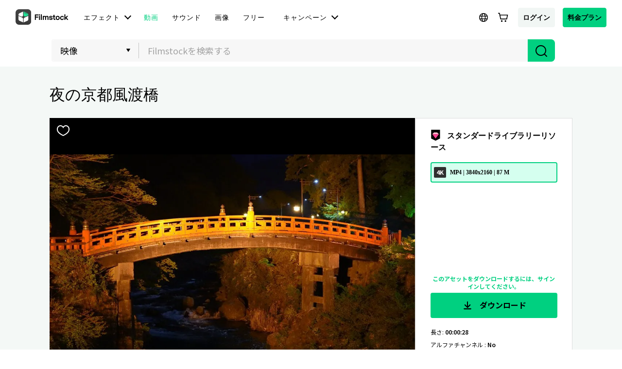

--- FILE ---
content_type: text/html; charset=utf-8
request_url: https://filmstock.wondershare.jp/p/nikko-camera-028.html
body_size: 22842
content:
<!DOCTYPE html>
<html lang="ja">
<head>
    <meta charset="UTF-8">
    <meta name="viewport" content="width=device-width, initial-scale=1.0">
    <meta http-equiv="X-UA-Compatible" content="ie=edge">
        <title>夜の京都風渡橋</title>
            <script>
        var sUserAgent = navigator.userAgent.toLowerCase();
        var bIsIpad = sUserAgent.match(/ipad/i) == "ipad";
        var bIsIphoneOs = sUserAgent.match(/iphone os/i) == "iphone os";
        var bIsMidp = sUserAgent.match(/midp/i) == "midp";
        var bIsUc7 = sUserAgent.match(/rv:1.2.3.4/i) == "rv:1.2.3.4";
        var bIsUc = sUserAgent.match(/ucweb/i) == "ucweb";
        var bIsAndroid = sUserAgent.match(/android/i) == "android";
        var bIsCE = sUserAgent.match(/windows ce/i) == "windows ce";
        var bIsWM = sUserAgent.match(/windows mobile/i) == "windows mobile";
        if(location.href.indexOf('filmstock.wondershare.com') >= 0) {
          if (bIsIphoneOs || bIsMidp || bIsUc7 || bIsUc || bIsAndroid || bIsCE || bIsWM) {
            if (location.href.indexOf('mobile-app-fg') <= -1) {
              window.location.href = 'https://filmstock.wondershare.com/mobile-app-fg'; // 跳转
            }
          } else {
            if (location.href.indexOf('mobile-app-fg') >= 0) {
              window.location.href = 'https://filmstock.wondershare.com/'; // 跳转
            }
          }
        }
      </script>
    <!-- open graph -->
    <meta property="og:type" content="article" />
    <meta property="og:title" content="夜の京都風渡橋" />            <meta name="twitter:title" content="夜の京都風渡橋" />            <meta name="twitter:card" content="summary_large_image">
    <meta name="twitter:image:alt" content="Alt text for image">
    <meta property="og:url" content="https://filmstock.wondershare.jp/p/nikko-camera-028.html" />
    <meta property="og:site_name" content="Filmstock" />
    <meta property="fb:app_id" content="285660755706491" />
    <meta name="referrer" content="no-referrer-when-downgrade" />
            <link rel="preconnect" href="https://static-eus-rs.wondershare.com">
    <link rel="dns-prefetch" href="https://static-eus-rs.wondershare.com">
    <link rel="preconnect" href="https://fs-static.wondershare.cc">
    <link rel="dns-prefetch" href="https://fs-static.wondershare.cc">
    <link rel="shortcut icon" type="image/svg" sizes="32x32" href="https://fs-static.wondershare.cc/images/xstock/fav.ico?ms=0c10e9b015b5921143823f1be1827b6a">
    <link rel="apple-touch-icon" href="https://fs-static.wondershare.cc/images/xstock/fav.png?ms=3d37dd35ae12e5469d7c22dba321ba56"/>
    <link rel="apple-touch-icon-precomposed" href="https://fs-static.wondershare.cc/images/xstock/fav.png?ms=3d37dd35ae12e5469d7c22dba321ba56">
    <link rel="canonical" href="https://filmstock.wondershare.jp/p/nikko-camera-028.html" />
    <link rel="preload" href="https://fonts.googleapis.com/css2?family=Inter:wght@400;500;600;700;800;900&display=swap" as="font" type="font/woff2" crossorigin="anonymous">
    <link href="https://fonts.googleapis.com/css2?family=Inter:wght@400;500;600;700;800;900&display=swap" rel="stylesheet">
    <!-- <link rel="stylesheet" href="https://fs-static.wondershare.cc/style/element-ui.css?ms=3d37dd35ae12e5469d7c22dba321ba56"> -->
            <link rel="stylesheet" href="https://fs-static.wondershare.cc/style/bootstrap-filmstock.min.css?ms=35acd5c3fdfa46dc4eeb82f74e65fbfc" />    <link rel="stylesheet" href="https://fs-static.wondershare.cc/xstock/assets/css/vendors.css?ms=bb2e9ccb98499ef73d3017d74afacfe8">
    <link rel="stylesheet" href="https://fs-static.wondershare.cc/style/element/index.css?ms=853dedc4268cc354911429c173cda96d">
    
    <link rel="stylesheet" href="https://fs-static.wondershare.cc/xstock/assets/css/detail.css?ms=0c10e9b015b5921143823f1be1827b6a">

    <meta name="__hash__" content="3ec35a092fb9e1f82b778a786db2c4f2_aa5fd2748643f1d767162fa64036fe75">
<script defer type="text/javascript">
    window.config = {
        'is_subscribe': true,
        'version': '1.0.1.3',
        'dirname': 'jp',
        'domain': 'https://filmstock.wondershare.jp/',
        'site_domain': 'https://filmstock.wondershare.jp/',
        'pay_domain': 'https://shopcart.filmstocks.com/jp/',
        'assets_domain': 'https://fs-static.wondershare.cc/',
        'image_domain': 'http://resimg.wondershare.com/',
        'upload_file_url': 'https://vp-fsapi.wondershare.com',
        'account_domain': 'https://account.wondershare.com/',
        'filmora_win_download': 'http://download.wondershare.com/filmora_full846.exe',
        'filmora_mac_download': 'http://download.wondershare.com/mac-video-editor_full718.dmg',
        'filmora_android_download': 'http://resdata.wondershare.com/downloads/FilmoraGo-China.apk',
        'filmora_ios_download': 'https://itunes.apple.com/cn/app/filmorago-free-video-editor/id1019382747',
        'sound_pack_download': 'http://download.wondershare.com/Filmora Sound Effects Collection.zip',
        'scheme': 'https://',
        //third_party、reset
        'google_login_url': 'https://account.wondershare.com/google/connect?brand=filmstock&platform=web&callback=sync&web=filmstock.wondershare.jp&redirect=https%3A%2F%2Ffilmstock.wondershare.jp%2Fsynch-login.html%3Fredirect%3Dhttps%253A%252F%252Ffilmstock.wondershare.jp%252Fp%252Fnikko-camera-028.html',
        'facebook_login_url': 'https://account.wondershare.com/facebook/connect?brand=filmstock&platform=web&callback=sync&web=filmstock.wondershare.jp&redirect=https%3A%2F%2Ffilmstock.wondershare.jp%2Fsynch-login.html%3Fredirect%3Dhttps%253A%252F%252Ffilmstock.wondershare.jp%252Fp%252Fnikko-camera-028.html',
        'twitter_login_url': 'https://account.wondershare.com/twitter/connect?brand=filmstock&platform=web&callback=sync&web=filmstock.wondershare.jp&redirect=https%3A%2F%2Ffilmstock.wondershare.jp%2Fsynch-login.html%3Fredirect%3Dhttps%253A%252F%252Ffilmstock.wondershare.jp%252Fp%252Fnikko-camera-028.html',
        'reset_pwd_url': 'https://account.wondershare.com/auth/account#/reset?brand=filmstock&platform=web&callback=sync&web=filmstock.wondershare.jp&redirect=https%3A%2F%2Ffilmstock.wondershare.jp%2Fsynch-login.html%3Fredirect%3Dhttps%253A%252F%252Ffilmstock.wondershare.jp%252Fp%252Fnikko-camera-028.html',

        //分享配置
        'share_facebook_appid': '183085018842722',
        'share_facebook_version': '2.8',
        'token_name': '__hash__',

        'filmstocks_client': '0',
        'client_os': 'mac',
        'page_id': '8'
    };
</script>

    <!-- Google Tag Manager -->
<script defer>
    (function(w,d,s,l,i){w[l]=w[l]||[];w[l].push({'gtm.start':
        new Date().getTime(),event:'gtm.js'});var f=d.getElementsByTagName(s)[0],
        j=d.createElement(s),dl=l!='dataLayer'?'&l='+l:'';j.async=true;j.src=
        'https://www.googletagmanager.com/gtm.js?id='+i+dl;f.parentNode.insertBefore(j,f);
    })(window,document,'script','dataLayer','GTM-WPNBJKV');
    </script>
    <!-- End Google Tag Manager -->
    <script>
        var _NOTIFICATION_CONFIG = {
            worker: "/web-notification/sw.js",// sw.js的地址要根据自己的域名换成自己的静态资源路径
            wsNotificationJsPath: 'https://dc-static.wondershare.com/notification/wsNotification.js',// 固定不变
            trackUrl: 'https://prod-web.wondershare.cc/api/v1/prodweb/notification',// 请求通知权限上报接口地址
            GTM_ID_SUFFIX: 'WPNBJKV',// 固定不变
            TID: 'UA-4839360-64',// 固定不变
            EVENT: 'DC_WGP_Message'// 固定不变
        };
        (function() {
            var d=document, g=d.createElement('script'), t=d.getElementsByTagName('script'), s=t[t.length - 1];
            g.type='text/javascript'; g.async=true; g.defer=true; g.src=_NOTIFICATION_CONFIG.wsNotificationJsPath; 
            window.addEventListener("load", function () {d.body.appendChild(g);});
        })();
    </script>
    <!-- end web notification code-->
</head>
<body class="fs-site-jp">
    <link href="//fonts.googleapis.com/css?family=Noto+Sans+JP:400,500,600,700,800,900" rel="stylesheet"> <style> body{ font-family:"Noto Sans JP",-apple-system,BlinkMacSystemFont,"Segoe UI",Roboto,"Helvetica Neue",Arial,sans-serif,"Apple Color Emoji","Segoe UI Emoji","Segoe UI Symbol","Noto Color Emoji"; } .main-resource:after{ background-image:none !important } </style> <style> .act-christmas.c .rulers-box .rulers-warp:after { bottom: 0px; } .act-christmas.c .res-detail-pop-contain:before { background-size: cover; } </style>
    <section class="wrap">
        
                            

    <header class="header ws-header wsc-header2020 fs-fixed-header">
    <header>
  <nav class="wsc-header2020-navbar-master wsc-header202004-navbar-wondershare">
    <div class="wsc-header2020-container">
        <div class="wsc-header2020-navbar-content">

            <div class="wsc-header2020-navbar-brand">
                <a href="https://www.wondershare.jp/"></a>
                <div><img id="slogan-signature" src="https://images.wondershare.jp/images2021/wos_slogan.gif"
                        width="162" alt="wondershare creativity simplified"> </div>
            </div>

            <button class="wsc-header2020-navbar-collapse-toggle" type="button" aria-expanded="false">
                <svg class="wsc-header2020-navbar-collapse-toggle-icon" width="24" height="24" viewBox="0 0 24 24"
                    fill="none" xmlns="https://www.w3.org/2000/svg">
                    <path d="M4 6H20M20 12L4 12M20 18H4" stroke="white" stroke-width="1.5"></path>
                </svg>
                <svg class="wsc-header2020-navbar-collapse-toggle-icon-close" width="24" height="24" viewBox="0 0 24 24"
                    fill="none" xmlns="https://www.w3.org/2000/svg">
                    <path d="M18 18L12 12M6 6L12 12M18 6L12 12M6 18L12 12" stroke="white" stroke-width="1.5"></path>
                </svg>
            </button>
            <div class="wsc-header2020-navbar-collapse">
                <ul class="wsc-header2020-navbar-nav active_menu">
                    <li class="wsc-header2020-navbar-item with-toggle">
                        <a class="wsc-header2020-navbar-link active_menu_a">クリエイティブソフト
                            <svg class="ml-2" width="13" height="9" viewBox="0 0 13 9" fill="none"
                                xmlns="https://www.w3.org/2000/svg">
                                <path d="M12 1L6.5 7L1 1" stroke="currentColor" stroke-width="2" />
                            </svg>
                        </a>
                        <div class="wsc-header2020-navbar-nav-toggle creativity">
                            <div class="row no-gutters px-4">
                                <div class="col-lg-8 py-4-xl pl-lg-2 pr-lg-5 border-control">
                                    <div class="mb-4 font-size-small">クリエイティブを手助けするソフトウェア</div>
                                    <a href="https://filmora.wondershare.jp/" class="d-flex align-items-center mb-4">
                                        <img src="https://neveragain.allstatics.com/2019/assets/icon/logo/filmora-square.svg"
                                            alt="wondershare filmora logo">
                                        <div class="pl-2">
                                            <strong class="text-black">Filmora</strong>
                                            <div class="font-size-small">動画編集ソフト </div>
                                        </div>
                                    </a>
                                    <a href="https://filmstock.wondershare.jp/" class="d-flex align-items-center mb-4">
                                        <img src="https://neveragain.allstatics.com/2019/assets/icon/logo/filmstock-square.svg"
                                            alt="wondershare filmstock logo">
                                        <div class="pl-2">
                                            <strong class="text-black">Filmstock</strong>
                                            <div class="font-size-small">動画編集に使える素材サイト </div>
                                        </div>
                                    </a>
                                    <a href="https://uniconverter.wondershare.jp/"
                                        class="d-flex align-items-center mb-4">
                                        <img src="https://neveragain.allstatics.com/2019/assets/icon/logo/uniconverter-square.svg"
                                            alt="wondershare uniconverter logo">
                                        <div class="pl-2">
                                            <strong class="text-black">UniConverter</strong>
                                            <div class="font-size-small">動画変換ソフト </div>
                                        </div>
                                    </a>
                                    <a href="https://dc.wondershare.jp/" class="d-flex align-items-center mb-4">
                                        <img src="https://neveragain.allstatics.com/2019/assets/icon/logo/democreator-square.svg"
                                            alt="wondershare democreator logo">
                                        <div class="pl-2">
                                            <strong class="text-black">DemoCreator</strong>
                                            <div class="font-size-small">画面録画専用ソフト </div>
                                        </div>
                                    </a>
                                    <a href="https://dvdcreator.wondershare.jp/" class="d-flex align-items-center mb-4">
                                        <img src="https://neveragain.allstatics.com/2019/assets/icon/logo/dvdcreator-square.svg"
                                            alt="wondershare dvdmemory logo">
                                        <div class="pl-2">
                                            <strong class="text-black">DVD Memory</strong>
                                            <div class="font-size-small">DVD作成ソフト </div>
                                        </div>
                                    </a>

                                    <a href="https://www.wondershare.jp/products/#creativity"
                                        class="vap-btn mt-2">クリエイティブ系ソフトラインナップ</a>
                                </div>
                                <div class="col-lg-4 py-4-xl pl-lg-5 pr-lg-2">
                                    <div class="mt-lg-0 my-4 font-size-small">参考記事</div>
                                    <ul class="list-unstyled explore">
                                        <li>
                                            <a href="https://www.wondershare.jp/products/creative/"
                                                class="text-black">概要</a>
                                        </li>
                                        <li>
                                            <a href="https://www.wondershare.jp/products/creative/video.html"
                                                class="text-black">動画系記事</a>
                                        </li>
                                        <li>
                                            <a href="https://www.wondershare.jp/products/creative/photo.html"
                                                class="text-black">画像系記事</a>
                                        </li>
                                    </ul>
                                </div>
                            </div>
                        </div>
                    </li>
                    <li class="wsc-header2020-navbar-item with-toggle">
                        <a class="wsc-header2020-navbar-link active_menu_a">オフィス系ソフト
                            <svg class="ml-2" width="13" height="9" viewBox="0 0 13 9" fill="none"
                                xmlns="https://www.w3.org/2000/svg">
                                <path d="M12 1L6.5 7L1 1" stroke="currentColor" stroke-width="2" />
                            </svg>
                        </a>
                        <div class="wsc-header2020-navbar-nav-toggle productivity">
                            <div class="row no-gutters px-4">
                                <div class="col-lg-8 py-4-xl pl-lg-2 pr-lg-5 border-control">
                                    <div class="mb-4 font-size-small">ビジネスを手助けするソフトウェア</div>
                                    <a href="https://pdf.wondershare.jp/" class="d-flex align-items-center mb-4">
                                        <img src="https://neveragain.allstatics.com/2019/assets/icon/logo/pdfelement-square.svg"
                                            alt="wondershare pdfelement logo">
                                        <div class="pl-2">
                                            <strong class="text-black">PDFelement</strong>
                                            <div class="font-size-small">PDF編集ソフト </div>
                                        </div>
                                    </a>
                                    <a href="https://www.edrawsoft.com/jp/edraw-max/"
                                        class="d-flex align-items-center mb-4">
                                        <img src="https://neveragain.allstatics.com/2019/assets/icon/logo/edraw-max-square.svg"
                                            alt="wondershare edrawmax logo">
                                        <div class="pl-2">
                                            <strong class="text-black">EdrawMax</strong>
                                            <div class="font-size-small">ベクタードローソフト </div>
                                        </div>
                                    </a>
                                    <a href="https://www.edrawsoft.com/jp/edrawmind/"
                                        class="d-flex align-items-center mb-4">
                                        <img src="https://neveragain.allstatics.com/2019/assets/icon/logo/edraw-mindmaster-square.svg"
                                            alt="wondershare mindmaster logo">
                                        <div class="pl-2">
                                            <strong class="text-black">EdrawMind</strong>
                                            <div class="font-size-small">マインドマップ専門ソフト </div>
                                        </div>
                                    </a>
                                    <a href="https://www.edrawsoft.com/jp/edraw-infographic/"
                                        class="d-flex align-items-center mb-4">
                                        <img src="https://neveragain.allstatics.com/2019/assets/icon/logo/edraw-infographic-square.svg"
                                            alt="wondershare edrawinfo logo">
                                        <div class="pl-2">
                                            <strong class="text-black">EdrawInfo</strong>
                                            <div class="font-size-small">インフォグラフィックソフト </div>
                                        </div>
                                    </a>
                                    <a href="https://mockitt.wondershare.jp/" class="d-flex align-items-center mb-4">
                                        <img src="https://neveragain.allstatics.com/2019/assets/icon/logo/mockitt-square.svg"
                                            alt="wondershare mockitt logo">
                                        <div class="pl-2">
                                            <strong class="text-black">Mockitt</strong>
                                            <div class="font-size-small">UI/UXデザインソフト </div>
                                        </div>
                                    </a>
                                    <a href="https://www.wondershare.jp/products/#productivity"
                                        class="vap-btn mt-2">オフィス系ソフトラインナップ</a>
                                </div>
                                <div class="col-lg-4 py-4-xl pl-lg-5 pr-lg-2">
                                    <div class="mt-lg-0 my-4 font-size-small">参考記事</div>
                                    <ul class="list-unstyled explore">
                                        <li>
                                            <a href="https://www.wondershare.jp/products/office/"
                                                class="text-black">概要</a>
                                        </li>
                                        <li>
                                            <a href="https://www.wondershare.jp/products/office/document.html"
                                                class="text-black">PDF製品記事</a>
                                        </li>
                                        <li>
                                            <a href="https://www.wondershare.jp/products/office/graphic.html"
                                                class="text-black">デザイン製品記事</a>
                                        </li>
                                    </ul>
                                </div>
                            </div>
                        </div>
                    </li>
                    <li class="wsc-header2020-navbar-item with-toggle">
                        <a class="wsc-header2020-navbar-link active_menu_a">ユーティリティソフト
                            <svg class="ml-2" width="13" height="9" viewBox="0 0 13 9" fill="none"
                                xmlns="https://www.w3.org/2000/svg">
                                <path d="M12 1L6.5 7L1 1" stroke="currentColor" stroke-width="2" />
                            </svg>
                        </a>
                        <div class="wsc-header2020-navbar-nav-toggle utility">
                            <div class="row no-gutters px-4">
                                <div class="col-lg-8 py-4-xl pl-lg-2 pr-lg-5 border-control">
                                    <div class="mb-4 font-size-small">生活を便利にするソフトウェア</div>
                                    <a href="https://recoverit.wondershare.jp/" class="d-flex align-items-center mb-4">
                                        <img src="https://neveragain.allstatics.com/2019/assets/icon/logo/recoverit-square.svg"
                                            alt="wondershare recoverit logo">
                                        <div class="pl-2">
                                            <strong class="text-black">Recoverit</strong>
                                            <div class="font-size-small">データ復元ソフト </div>
                                        </div>
                                    </a>
                                    <a href="https://drfone.wondershare.jp/" class="d-flex align-items-center mb-4">
                                        <img src="https://neveragain.allstatics.com/2019/assets/icon/logo/drfone-square.svg"
                                            alt="wondershare drfone logo">
                                        <div class="pl-2">
                                            <strong class="text-black">Dr.Fone</strong>
                                            <div class="font-size-small">モバイル端末管理ソフト </div>
                                        </div>
                                    </a>
                                    <a href="https://famisafe.wondershare.jp/" class="d-flex align-items-center mb-4">
                                        <img src="https://neveragain.allstatics.com/2019/assets/icon/logo/famisafe-square.svg"
                                            alt="wondershare famisafe logo">
                                        <div class="pl-2">
                                            <strong class="text-black">FamiSafe</strong>
                                            <div class="font-size-small">子供の安全を守るアプリ </div>
                                        </div>
                                    </a>
                                    <a href="https://recoverit.wondershare.jp/video-repair-tool.html"
                                        class="d-flex align-items-center mb-4">
                                        <img src="https://neveragain.allstatics.com/2019/assets/icon/logo/repairit-square.svg"
                                            alt="wondershare repairit logo">
                                        <div class="pl-2">
                                            <strong class="text-black">Repairit</strong>
                                            <div class="font-size-small">動画・写真修復ソフト </div>
                                        </div>
                                    </a>
                                    <a href="https://recoverit.wondershare.jp/backup-software.html"
                                        class="d-flex align-items-center mb-4">
                                        <img src="https://neveragain.allstatics.com/2019/assets/icon/logo/ubackit-square.svg"
                                            alt="wondershare ubackit logo">
                                        <div class="pl-2">
                                            <strong class="text-black">Ubackit</strong>
                                            <div class="font-size-small">データをバックアップするソフト </div>
                                        </div>
                                    </a>
                                    <a href="https://drfone.wondershare.jp/mobiletrans/"
                                        class="d-flex align-items-center mb-4">
                                        <img src="https://neveragain.allstatics.com/2019/assets/icon/logo/mobiletrans-square.svg"
                                            alt="wondershare mobiletrans logo">
                                        <div class="pl-2">
                                            <strong class="text-black">MobileTrans</strong>
                                            <div class="font-size-small">スマホ間のデータ転送ソフト</div>
                                        </div>
                                    </a>

                                    <a href="https://www.wondershare.jp/products/#utility"
                                        class="vap-btn mt-2">ユーティリティ系ソフトラインナップ</a>
                                </div>
                                <div class="col-lg-4 py-4-xl pl-lg-5 pr-lg-2">
                                    <div class="mt-lg-0 my-4 font-size-small">参考記事</div>
                                    <ul class="list-unstyled explore">
                                        <li>
                                            <a href="https://www.wondershare.jp/products/data-management/"
                                                class="text-black">概要</a>
                                        </li>
                                        <li>
                                            <a href="https://drfone.wondershare.jp/drfone-suite.html"
                                                class="text-black">ドクターフォンとは</a>
                                        </li>
                                        <li>
                                            <a href="https://recoverit.wondershare.jp/video-repair-tool.html"
                                                class="text-black">リペアリットとは</a>
                                        </li>
                                        <li>
                                            <a href="https://drfone.wondershare.jp/mobiletrans/"
                                                class="text-black">モバイルトランスとは</a>
                                        </li>
                                        <li>
                                            <a href="https://famisafe.wondershare.jp/no-cyberbullying-on-social-media.html"
                                                class="text-black">ファミセーフとは</a>
                                        </li>
                                    </ul>
                                </div>
                            </div>
                        </div>
                    </li>
                    <li class="wsc-header2020-navbar-item">
                        <a class="wsc-header2020-navbar-link active_menu_a"
                            href="https://www.wondershare.jp/business/">法人様向け </a>
                    </li>
                    <li class="wsc-header2020-navbar-item">
                        <a class="wsc-header2020-navbar-link active_menu_a"
                            href="https://support.wondershare.jp/">サポート</a>
                    </li>
                    <li class="wsc-header2020-navbar-item">
                        <a class="wsc-header2020-navbar-link active_menu_a"
                            href="https://www.wondershare.jp/shop/">ショップ</a>
                    </li>
                </ul>
            </div>
        </div>
    </div>
</nav></header>    <nav class="fs-nav fs-fixed-nav">
        <div class="nav-flex-container">
            <div class="center-link">
                <a href="https://filmstock.wondershare.jp/" class="brand-header-logo-img" data-wstrack-dom ="Site_Module-click_site_nav_type-home">
                    <i class="brand-header-logo-icon"></i>
                    <span class="brand-header-logo-title">Filmstock</span>
                </a>
                <ul class="header-link-list">
                    <!-- old effect -->
                    <li id="old-effect" class="header-link-item ">
                        <a href="https://filmstock.wondershare.jp/effects.html" data-wstrack-dom ="Site_Module-click_site_nav_type-effects" >
                            <span>エフェクト</span>
                        </a>
                    </li>
                    <!-- new effect -->
                    <li id="new-effect" class="more-theme header-link-item ">
                            <a id="new-effect-item" href="https://filmstock.wondershare.jp/effects.html" data-wstrack-dom ="Site_Module-click_site_nav_type-effects">
                                <span>エフェクト</span>
                                <i class="dropdown-icon"></i>
                            </a>
                            <div class="theme-dropdown-list test-theme" style="display:none; opacity: 0;">
                                <div class="dropdown-container">
                                    <div class="wsc-header2020-container">
                                        <div class="wsc-header2020-dropdownMenu-content">
                                            <div class="wsc-header2020-dropdownMenu-body">
                                                <div class="wsc-header2020-dropdownMenuBody-content two">
                                                                                                            <div class="px-0 wsc-header2020-dropdownMenuBody-item">
                                                            <div class="wsc-header2020-dropdownMenuBody-box">
                                                                <nav class="pr-2 wsc-header2020-dropdownMenuBody-title" aria-expanded="false" style="min-height: auto;display: block;">
                                                                    <h6 id="effect-item-0" data-href="https://filmstock.wondershare.jp/c/effects-filmora-effects.html?source=1&b_type=-1&p=1" data-title="Filmoraエフェクト" onclick="navClickEffectItem(0)">
                                                                        <a href="javascript:void(0);" data-wstrack-dom ="Site_Module-click_site_nav_theme-Filmoraエフェクト" style="text-decoration:none;" class="btn-download-ga" ga360location="nav_2_buttonLink_52">Filmoraエフェクト</a>
                                                                    </h6>
                                                                    <p>Filmoraと互換性がある</p>
                                                                </nav>
                                                            </div>
                                                        </div>
                                                        <div class="wsc-header2020-dropdownMenuBody-hr-vertical"></div>                                                        <div class="px-0 wsc-header2020-dropdownMenuBody-item">
                                                            <div class="wsc-header2020-dropdownMenuBody-box">
                                                                <nav class="pr-2 wsc-header2020-dropdownMenuBody-title" aria-expanded="false" style="min-height: auto;display: block;">
                                                                    <h6 id="effect-item-1" data-href="https://filmstock.wondershare.jp/c/effects-after-effects.html?source=1&b_type=3&p=1" data-title="After Effectsテンプレート" onclick="navClickEffectItem(1)">
                                                                        <a href="javascript:void(0);" data-wstrack-dom ="Site_Module-click_site_nav_theme-After Effectsテンプレート" style="text-decoration:none;" class="btn-download-ga" ga360location="nav_2_buttonLink_52">After Effectsテンプレート</a>
                                                                    </h6>
                                                                    <p>After Effectsと互換性がある</p>
                                                                </nav>
                                                            </div>
                                                        </div>
                                                                                                        </div>
                                            </div>
                                        </div>
                                    </div>
                                </div>
                                <div class="no-void"></div>
                            </div>
                        </li>
                    <li class="header-link-item actived">
                        <a href="https://filmstock.wondershare.jp/videos.html"  data-wstrack-dom ="Site_Module-click_site_nav_type-videos">
                            <span>動画</span>
                        </a>
                    </li>
                    <li class="header-link-item ">
                        <a href="https://filmstock.wondershare.jp/audio.html" data-wstrack-dom ="Site_Module-click_site_nav_type-audio">
                            <span>サウンド</span>
                        </a>
                    </li>
                    <li class="header-link-item ">
                        <a href="https://filmstock.wondershare.jp/images.html" data-wstrack-dom ="Site_Module-click_site_nav_type-images">
                            <span>画像</span>
                        </a>
                    </li>
                    <li class="header-link-item header-link-meta ">
                        <a href="https://filmstock.wondershare.jp/metaverse.html" data-wstrack-dom ="Site_Module-click_site_nav_type-meta">
                            <span>3D</span>
                        </a>
                    </li>
                    <!-- free -->
                    <li id="old-free" class="more-theme header-link-item ">
                        <a href="https://filmstock.wondershare.jp/free.html"  data-wstrack-dom ="Site_Module-click_site_nav_type-free">
                            <span>フリー</span>
                        </a>
                    </li>
                    <!-- theme -->
                    <li id="new-theme" class="more-theme header-link-item ">
                            <a class="js-nav-item-hover en-theme" data-title="キャンペーン" href="https://filmstock.wondershare.jp/theme-collection.html">
                                <span>キャンペーン</span>
                                <i class="dropdown-icon"></i>
                            </a>
                            <a class="js-nav-item-hover auto-theme" data-title="キャンペーン" href="javascript:;" style="display: none;">
                                <span>キャンペーン</span>
                                <i class="dropdown-icon"></i>
                            </a>
                            <div class="theme-dropdown-list test-theme" style="display:none; opacity: 0;">
                                <div class="dropdown-container">
                                    <div class="wsc-header2020-container">
                                        <div class="wsc-header2020-dropdownMenu-content">
                                            <div class="wsc-header2020-dropdownMenu-body">
                                                <div class="wsc-header2020-dropdownMenuBody-content ">
                                                                                                            <div class="px-0 wsc-header2020-dropdownMenuBody-item">
                                                            <div class="wsc-header2020-dropdownMenuBody-box">
                                                                <img class="img" data-src="https://static-eus-rs.wondershare.com/Filmstock/file/s9/0d5e36335fe0e3a892755acfd72e3b56.png?x-oss-process=image/format,webp" alt="img">                                                                <nav class="pr-2 img-icon wsc-header2020-dropdownMenuBody-title" aria-expanded="false" style="min-height: auto;display: block;">
                                                                    <h6 id="theme-item-0" class="js-nav-item-hover" data-href="https://filmstock.wondershare.jp/theme-collection" data-title="動画の編集スキルが11個大集結"  onclick="navClickThemeItem(0)">
                                                                        <a href="javascript:void(0);" data-wstrack-dom ="Site_Module-click_site_nav_theme-動画の編集スキルが11個大集結" style="text-decoration:none;">動画の編集スキルが11個大集結</a>
                                                                    </h6>
                                                                        <p>オリジナルの面白い動画を作成してみませんか？</p>
                                                                </nav>
                                                            </div>
                                                        </div>
                                                        <div class="wsc-header2020-dropdownMenuBody-hr-vertical"></div>                                                        <div class="px-0 wsc-header2020-dropdownMenuBody-item">
                                                            <div class="wsc-header2020-dropdownMenuBody-box">
                                                                <img class="img" data-src="https://static-eus-rs.wondershare.com/Filmstock/file/s3/aa47a66854757b4b6b5a44b48eaff226.png?x-oss-process=image/format,webp" alt="img">                                                                <nav class="pr-2 img-icon wsc-header2020-dropdownMenuBody-title" aria-expanded="false" style="min-height: auto;display: block;">
                                                                    <h6 id="theme-item-1" class="js-nav-item-hover" data-href="https://filmstock.wondershare.jp/creative-theme-tourism" data-title="旅行動画の編集スキル"  onclick="navClickThemeItem(1)">
                                                                        <a href="javascript:void(0);" data-wstrack-dom ="Site_Module-click_site_nav_theme-旅行動画の編集スキル" style="text-decoration:none;">旅行動画の編集スキル</a>
                                                                    </h6>
                                                                        <p>旅行動画をもっと面白くさせましょう！</p>
                                                                </nav>
                                                            </div>
                                                        </div>
                                                        <div class="wsc-header2020-dropdownMenuBody-hr-vertical"></div>                                                        <div class="px-0 wsc-header2020-dropdownMenuBody-item">
                                                            <div class="wsc-header2020-dropdownMenuBody-box">
                                                                <img class="img" data-src="https://static-eus-rs.wondershare.com/Filmstock/file/s5/1fc6b9d220f2b591387a91431af33bd3.png?x-oss-process=image/format,webp" alt="img">                                                                <nav class="pr-2 img-icon wsc-header2020-dropdownMenuBody-title" aria-expanded="false" style="min-height: auto;display: block;">
                                                                    <h6 id="theme-item-2" class="js-nav-item-hover" data-href="https://filmstock.wondershare.jp/creative-theme-tutorial" data-title="チュートリアル動画の編集スキル"  onclick="navClickThemeItem(2)">
                                                                        <a href="javascript:void(0);" data-wstrack-dom ="Site_Module-click_site_nav_theme-チュートリアル動画の編集スキル" style="text-decoration:none;">チュートリアル動画の編集スキル</a>
                                                                    </h6>
                                                                        <p>チュートリアル動画を簡単に編集できるコツ</p>
                                                                </nav>
                                                            </div>
                                                        </div>
                                                        <div class="wsc-header2020-dropdownMenuBody-hr-vertical"></div>                                                        <div class="px-0 wsc-header2020-dropdownMenuBody-item">
                                                            <div class="wsc-header2020-dropdownMenuBody-box">
                                                                <img class="img" data-src="https://static-eus-rs.wondershare.com/Filmstock/file/s8/9bb03fa91603eaa8c9d97e189955d784.png?x-oss-process=image/format,webp" alt="img">                                                                <nav class="pr-2 img-icon wsc-header2020-dropdownMenuBody-title" aria-expanded="false" style="min-height: auto;display: block;">
                                                                    <h6 id="theme-item-3" class="js-nav-item-hover" data-href="https://filmstock.wondershare.jp/creative-theme-makeups" data-title="メイクアップに関する動画の編集スキル"  onclick="navClickThemeItem(3)">
                                                                        <a href="javascript:void(0);" data-wstrack-dom ="Site_Module-click_site_nav_theme-メイクアップに関する動画の編集スキル" style="text-decoration:none;">メイクアップに関する動画の編集スキル</a>
                                                                    </h6>
                                                                        <p>美容動画を作るための4つのヒント</p>
                                                                </nav>
                                                            </div>
                                                        </div>
                                                        <div class="wsc-header2020-dropdownMenuBody-hr-vertical"></div>                                                        <div class="px-0 wsc-header2020-dropdownMenuBody-item">
                                                            <div class="wsc-header2020-dropdownMenuBody-box">
                                                                <img class="img" data-src="https://static-eus-rs.wondershare.com/Filmstock/file/s8/2126fb26e79785bc93d5313a58f5b052.png?x-oss-process=image/format,webp" alt="img">                                                                <nav class="pr-2 img-icon wsc-header2020-dropdownMenuBody-title" aria-expanded="false" style="min-height: auto;display: block;">
                                                                    <h6 id="theme-item-4" class="js-nav-item-hover" data-href="https://filmstock.wondershare.jp/creative-theme-game" data-title="ゲームに関する動画の編集スキル"  onclick="navClickThemeItem(4)">
                                                                        <a href="javascript:void(0);" data-wstrack-dom ="Site_Module-click_site_nav_theme-ゲームに関する動画の編集スキル" style="text-decoration:none;">ゲームに関する動画の編集スキル</a>
                                                                    </h6>
                                                                        <p>オリジナルの面白いゲーム動画を作成してみませんか？</p>
                                                                </nav>
                                                            </div>
                                                        </div>
                                                        <div class="wsc-header2020-dropdownMenuBody-hr-vertical"></div>                                                        <div class="px-0 wsc-header2020-dropdownMenuBody-item">
                                                            <div class="wsc-header2020-dropdownMenuBody-box">
                                                                <img class="img" data-src="https://static-eus-rs.wondershare.com/Filmstock/file/s4/3f04003d76e000b09ec28b2bb59b5a1c.png?x-oss-process=image/format,webp" alt="img">                                                                <nav class="pr-2 img-icon wsc-header2020-dropdownMenuBody-title" aria-expanded="false" style="min-height: auto;display: block;">
                                                                    <h6 id="theme-item-5" class="js-nav-item-hover" data-href="https://filmstock.wondershare.jp/creative-theme-music" data-title="音楽に関する動画の編集スキル"  onclick="navClickThemeItem(5)">
                                                                        <a href="javascript:void(0);" data-wstrack-dom ="Site_Module-click_site_nav_theme-音楽に関する動画の編集スキル" style="text-decoration:none;">音楽に関する動画の編集スキル</a>
                                                                    </h6>
                                                                        <p>音楽視覚化ビデオの作り方</p>
                                                                </nav>
                                                            </div>
                                                        </div>
                                                        <div class="wsc-header2020-dropdownMenuBody-hr-vertical"></div>                                                </div>
                                            </div>
                                        </div>
                                    </div>
                                </div>
                                <div class="no-void"></div>
                            </div>
                        </li>                    <li class="header-link-item header-link-pgc ">
                        <a id="" data-href="https://filmstock.wondershare.jp/contributor.html" class="js-nav-item-hover" data-title="NAV_PGC" data-wstrack-dom ="Site_Module-click_site_nav_type-pgc">
                            <span>NAV_PGC</span>
                        </a>
                    </li>
                </ul>
            </div>
            <div class="header-menu header-menu-top">
                <a class="simple-item js-header-site-pgc" style="display:none;" href="https://filmstock.wondershare.jp/contributor.html">
                    <svg width="25" height="24" viewBox="0 0 25 24" fill="none" xmlns="http://www.w3.org/2000/svg">
                        <path fill-rule="evenodd" clip-rule="evenodd" d="M12.5 4.75C10.1528 4.75 8.25 6.65279 8.25 9C8.25 9.41421 7.91421 9.75 7.5 9.75C5.84315 9.75 4.5 11.0931 4.5 12.75C4.5 14.4069 5.84315 15.75 7.5 15.75H8.75C9.16421 15.75 9.5 16.0858 9.5 16.5C9.5 16.9142 9.16421 17.25 8.75 17.25H7.5C5.01472 17.25 3 15.2353 3 12.75C3 10.5058 4.64284 8.64526 6.79152 8.30545C7.13443 5.45733 9.55944 3.25 12.5 3.25C15.4406 3.25 17.8656 5.45734 18.2085 8.30546C20.3572 8.64526 22 10.5058 22 12.75C22 15.2353 19.9853 17.25 17.5 17.25H16.25C15.8358 17.25 15.5 16.9142 15.5 16.5C15.5 16.0858 15.8358 15.75 16.25 15.75H17.5C19.1569 15.75 20.5 14.4069 20.5 12.75C20.5 11.0931 19.1569 9.75 17.5 9.75C17.0858 9.75 16.75 9.41421 16.75 9C16.75 6.65279 14.8472 4.75 12.5 4.75ZM15.5303 12.2197L13.0303 9.71967C12.7374 9.42678 12.2626 9.42678 11.9697 9.71967L9.46967 12.2197C9.17678 12.5126 9.17678 12.9874 9.46967 13.2803C9.76256 13.5732 10.2374 13.5732 10.5303 13.2803L11.75 12.0607V20.25C11.75 20.6642 12.0858 21 12.5 21C12.9142 21 13.25 20.6642 13.25 20.25V12.0607L14.4697 13.2803C14.7626 13.5732 15.2374 13.5732 15.5303 13.2803C15.8232 12.9874 15.8232 12.5126 15.5303 12.2197Z" fill="black"/>
                        </svg>
                </a>
                <a class="js-header-site-msg"></a>
                <a class="simple-item js-language-btn" >
                    <svg class="simple-item-svg" width="32" height="32" viewBox="0 0 32 32" fill="none" xmlns="http://www.w3.org/2000/svg">
                        <path fill-rule="evenodd" clip-rule="evenodd" d="M11.7904 17.8906C11.7281 17.281 11.6953 16.6485 11.6953 16C11.6953 15.3515 11.7281 14.719 11.7904 14.1094H8.74032C8.58347 14.7134 8.5 15.3469 8.5 16C8.5 16.6531 8.58347 17.2866 8.74032 17.8906H11.7904ZM12.0112 19.3906H9.30838C10.1418 21.0321 11.5614 22.3258 13.2917 22.9961C12.7313 22.0466 12.2873 20.8088 12.0112 19.3906ZM13.5425 19.3906H18.4568C18.2639 20.2815 18.0001 21.0685 17.6901 21.7168C16.975 23.212 16.2788 23.5 15.9997 23.5C15.7205 23.5 15.0244 23.212 14.3092 21.7168C13.9992 21.0685 13.7354 20.2815 13.5425 19.3906ZM18.7004 17.8906H13.299C13.2317 17.2892 13.1953 16.6564 13.1953 16C13.1953 15.3436 13.2317 14.7108 13.299 14.1094H18.7004C18.7676 14.7108 18.804 15.3436 18.804 16C18.804 16.6564 18.7676 17.2892 18.7004 17.8906ZM19.9881 19.3906C19.712 20.809 19.2679 22.0469 18.7075 22.9964C20.4381 22.3262 21.8581 21.0324 22.6916 19.3906H19.9881ZM23.2597 17.8906H20.2089C20.2712 17.281 20.304 16.6485 20.304 16C20.304 15.3515 20.2712 14.719 20.2089 14.1094H23.2597C23.4165 14.7134 23.5 15.3469 23.5 16C23.5 16.6531 23.4165 17.2866 23.2597 17.8906ZM14.3092 10.2832C13.9992 10.9315 13.7354 11.7185 13.5425 12.6094H18.4568C18.2639 11.7185 18.0001 10.9315 17.6901 10.2832C16.975 8.78797 16.2788 8.5 15.9997 8.5H15.9996C15.7203 8.50007 15.0243 8.78815 14.3092 10.2832ZM19.9881 12.6094H22.6916C21.8581 10.9676 20.4381 9.67376 18.7075 9.00357C19.2679 9.95306 19.712 11.191 19.9881 12.6094ZM9.30838 12.6094H12.0112C12.2873 11.1912 12.7313 9.95336 13.2917 9.00392C11.5614 9.6742 10.1418 10.9679 9.30838 12.6094ZM15.9962 7C11.0274 7.00206 7 11.0307 7 16C7 20.9706 11.0294 25 16 25C20.9706 25 25 20.9706 25 16C25 11.0294 20.9706 7 16 7H15.9997H15.9962Z" fill="black"/>
                    </svg>
                </a>
                <a class="js-header-cart"></a>
                <a class="simple-item btn login-btn" href="https://filmstock.wondershare.jp/login.html?redirect=https%253A%252F%252Ffilmstock.wondershare.jp%252Fp%252Fnikko-camera-028.html" data-wstrack-dom ="Site_Module-click_site_jump_login-jump_login">ログイン</a>                <div class="simple-item header-user-info js-header-avatar" style="display:none">
                    <div class="head-img-wrap">
                        <i class="icon head-vip-icon "></i>
                        <div class="header-img">
                            <a href="javascript:void(0);"><img src="" alt="img"></a>
                        </div>
                    </div>
                    <div class="user-info-bar">
                        <div class="user-base-info">
                            <p class="header-nickname"></p>
                            <span class="header-email"></span>
                                                    </div>
                        <a class="header-ui-item js-user-dropdown" href="https://filmstock.wondershare.jp/user/overview.html" data-wstrack-dom ="Site_Module-click_site_nav_user_select-overview">
                            <svg width="20" height="20" viewBox="0 0 20 20" fill="none" xmlns="http://www.w3.org/2000/svg">
                                <path fill-rule="evenodd" clip-rule="evenodd" d="M3.5 6.28874L10 2.56679L16.5 6.28874V13.7113L10 17.4332L3.5 13.7113V6.28874ZM9.47367 1.13967C9.7989 0.953442 10.2011 0.953443 10.5263 1.13967L17.482 5.12253C17.8028 5.3062 18 5.64324 18 6.0077V13.9923C18 14.3568 17.8028 14.6938 17.482 14.8775L10.5263 18.8603C10.2011 19.0466 9.79889 19.0466 9.47366 18.8603L2.51802 14.8775C2.19724 14.6938 2 14.3568 2 13.9923V6.0077C2 5.64324 2.19724 5.3062 2.51802 5.12252L9.47367 1.13967ZM12.3299 9.96183V10.0325C12.3299 10.8611 11.8899 11.6274 11.1741 12.045C10.4485 12.4685 9.5511 12.4685 8.82545 12.045C8.10974 11.6274 7.66967 10.8611 7.66967 10.0325V9.96183C7.66967 9.13319 8.10975 8.36689 8.82545 7.94927C9.5511 7.52585 10.4485 7.52585 11.1741 7.94927C11.8899 8.36689 12.3299 9.13319 12.3299 9.96183ZM8.06948 6.6537C9.26225 5.95771 10.7373 5.95771 11.9301 6.6537C13.1066 7.34016 13.8299 8.59976 13.8299 9.96183V10.0325C13.8299 11.3945 13.1066 12.6541 11.9301 13.3406C10.7373 14.0366 9.26225 14.0366 8.06948 13.3406C6.89304 12.6541 6.16967 11.3946 6.16967 10.0325V9.96183C6.16967 8.59976 6.89304 7.34016 8.06948 6.6537Z" fill="black"/>
                            </svg>
                            <span>アカウント設定</span>
                        </a>
                        <a class="header-ui-item js-user-dropdown" href="https://filmstock.wondershare.jp/user/favorites.html" data-wstrack-dom ="Site_Module-click_site_nav_user_select-favorites">
                            <svg width="20" height="20" viewBox="0 0 20 20" fill="none" xmlns="http://www.w3.org/2000/svg">
                                <path fill-rule="evenodd" clip-rule="evenodd" d="M1.75 8.78038C1.75 5.95687 3.82617 3.58594 6.47436 3.58594C7.55579 3.58594 8.5748 3.986 9.39895 4.70172L10 5.22369L10.6011 4.70172C11.4252 3.986 12.4442 3.58594 13.5256 3.58594C16.1738 3.58594 18.25 5.95687 18.25 8.78038C18.25 8.82177 18.2496 8.86311 18.2487 8.90438L18.2485 8.95567C18.2495 9.01616 18.25 9.07807 18.25 9.14139C18.25 10.7491 17.5413 12.2876 16.2149 13.7333C14.8947 15.1723 12.9345 16.5529 10.3413 17.8782L10 18.0526L9.65869 17.8782C7.06554 16.5529 5.10532 15.1723 3.78509 13.7333C2.45866 12.2876 1.75 10.7491 1.75 9.14139C1.75 9.08661 1.75053 9.03287 1.7516 8.98019C1.75142 8.96152 1.75125 8.94469 1.7511 8.92939C1.75038 8.85607 1.75 8.81788 1.75 8.78038ZM6.47436 5.08594C4.79482 5.08594 3.25 6.63775 3.25 8.78038C3.25 8.80987 3.25028 8.83858 3.25099 8.91001C3.25117 8.9291 3.25139 8.95124 3.25164 8.97726L3.25176 8.9891L3.2515 9.00094C3.25051 9.04601 3.25 9.09282 3.25 9.14139C3.25 10.2743 3.74165 11.4672 4.89037 12.7193C5.99217 13.9202 7.67176 15.1436 10 16.3657C12.3282 15.1436 14.0078 13.9202 15.1096 12.7193C16.2584 11.4672 16.75 10.2743 16.75 9.14139C16.75 9.08344 16.7495 9.02747 16.7486 8.97345L16.7485 8.96606L16.7485 8.95867L16.7487 8.89294L16.7487 8.88554L16.7489 8.87815C16.7496 8.84564 16.75 8.81305 16.75 8.78038C16.75 6.63775 15.2052 5.08594 13.5256 5.08594C12.8253 5.08594 12.1511 5.34228 11.5846 5.83427L10.4918 6.7833L10 7.21037L9.50823 6.7833L8.41541 5.83427C7.84889 5.34228 7.17468 5.08594 6.47436 5.08594Z" fill="black"/>
                            </svg>
                            <span>お気に入り</span>
                        </a>
                        <a class="header-ui-item js-user-dropdown" href="https://filmstock.wondershare.jp/user/download.html" data-wstrack-dom ="Site_Module-click_site_nav_user_select-download">
                            <svg width="20" height="20" viewBox="0 0 20 20" fill="none" xmlns="http://www.w3.org/2000/svg">
                                <path fill-rule="evenodd" clip-rule="evenodd" d="M10.6231 10.7352V2H9.1231V10.6725L5.52922 7.09356L4.47078 8.15644L9.34388 13.0092L9.85984 13.523L10.3887 13.0225L15.5156 8.16969L14.4844 7.08031L10.6231 10.7352ZM2.25 12V16C2.25 16.9665 3.0335 17.75 4 17.75H16C16.9665 17.75 17.75 16.9665 17.75 16V12H16.25V16C16.25 16.1381 16.1381 16.25 16 16.25H4C3.86193 16.25 3.75 16.1381 3.75 16V12H2.25Z" fill="black"/>
                            </svg>
                            <span>サブスクリプションのダウンロード</span>
                        </a>
                                                                            <a class="header-ui-item logout-btn" data-href="https://filmstock.wondershare.jp/logout.html?redirect=https%3A%2F%2Ffilmstock.wondershare.jp%2Fp%2Fnikko-camera-028.html" data-wstrack-dom="Site_Module-click_site_nav_user_select-logout" style="cursor: pointer;">
                                <svg width="20" height="20" viewBox="0 0 20 20" fill="none" xmlns="http://www.w3.org/2000/svg">
                                    <path fill-rule="evenodd" clip-rule="evenodd" d="M10 2.25L5 2.25C4.0335 2.25 3.25 3.0335 3.25 4L3.25 16C3.25 16.9665 4.0335 17.75 5 17.75H10V16.25H5C4.86193 16.25 4.75 16.1381 4.75 16L4.75 4C4.75 3.86193 4.86193 3.75 5 3.75L10 3.75V2.25ZM16.3199 10.6231H9L9 9.1231H16.2572L12.6783 5.52922L13.7412 4.47078L18.5939 9.34388L19.1077 9.85984L18.6072 10.3887L13.7544 15.5156L12.665 14.4844L16.3199 10.6231Z" fill="black"/>
                                </svg>
                                <span>ログアウト</span>
                            </a>                    </div>
                </div>
                <a class="simple-item btn btn-primary plan-btn" id="js-header-plan-item" href="https://filmstock.wondershare.jp/plan.html" data-wstrack-dom ="Site_Module-click_site_nav_plan-nav_plan">料金プラン</a>
                            </div>
        </div>
    </nav>
</header>


<script>
    window.FSK = {"ispond5":0,"user_vip_str":"","isLogin":false,"userInfo":[],"fsVipType":0,"fsVipIcon":"","fsVipName":"","trackData":{"ip":"3.14.68.191","currentTime":1769306077,"lang":"jp","wsId":0}};
</script>

<script defer>
     document.querySelector('.login-btn') && document.querySelector('.login-btn').addEventListener('click', ()=> {
        window.sensors.track('login')
    })
    function navClickEffectItem(key) {
        const url = $(`#effect-item-${key}`).data('href') || '';
        const title = $(`#effect-item-${key}`).data('title') || '';
        console.log(key, `effect-item-${key}`, url);
        try {
            window.sensors.track('nav_effect_item_click', {
                click: 1,
                jump_url: url,
                title: title
            })
        } catch (e) {
            console.warn(`sensors is undefine, err:${e}`)
        }
        window.open(url);
    }
    function navClickThemeItem(key) {
        const url = $(`#theme-item-${key}`).data('href') || '';
        const title = $(`#theme-item-${key}`).data('title') || '';
        console.log(key, `theme-item-${key}`, url);
        try {
            window.sensors.track('nav_theme_item_click', {
                click: 1,
                jump_url: url,
                title: title
            })
        } catch (e) {
            console.warn(`sensors is undefine, err:${e}`)
        }
        window.open(url);
    }
</script>

                    

        <main class="main ">
            
    <!-- slide and search -->
    <section class="search-nav search-bar-style3">
        <!-- 前端js加载 search.vue 加载search插件 -->
<div class="search-colunm">
  <div class="search-left-space"></div>
  <div id="search"></div>
</div>
    </section>


            
    <section class="detail-container bg-grey" id="product-container" data-id="151383" data-type="3"
        data-source="1" data-res-slug="nikko-camera-028" data-tags="nikko,Japan,栃木県,日光,自然,日本,旅,夏,5月,神橋,風景,橋,世界遺産"
        data-goods-res-type="1" data-buy-type="1"
        data-explore-url="https://filmstock.wondershare.jp/c/videos.html?source=1"
	    data-supplier-id="336022" data-source-ori="1">
        <h2 id="res-title" class="main-title" data-title="夜の京都風渡橋">夜の京都風渡橋</h2>
                        <div class="hider productInfo" data-getGoodsInfo="0" data-btnType="1"></div>
        <div class="detail-column resource-column ">
                    <div class="resource-display">
                                                    <span id="toggle-like-btn" class="iconfont icon-favorite "></span>                                                    <div class="resouce-contain video-contain" id="videoPlayerContiner">
                                <div class="resouce-inner-contain">
                                    <video id="videoPlayer" controlslist="nodownload"
                                        poster="https://static-eus-rs.wondershare.com/Filmstock/file/s5/9d9b1ef341d405ca78deb6d802bac48e.jpg?x-oss-process=image/format,webp">
                                        <source data-src="https://static-eus-rs.wondershare.com/Filmstock/file/s5/3c3f97c62cb8bfa410362443ea2bf63e.mp4">
                                    </video>
                                </div>
                            </div>                    </div>
                    <div class="resource-info grey-border">
                        <div class="resource-info-inner">
                            <div class="resource-des-col">
                                <!-- 资源级别 -->
                                <h3 class="library-title">
                                                                            <span class="icon-sm-saas special-vip-icon"></span>
                                        <span class="library-txt">スタンダードライブラリーリソース</span>
                                                                        </h3>
                                <div class="resource-des">
                                    <div class="resource-des-top">
                                                                                <!-- 资源质量radio组 -->
                                        <div class="swiper-container radio-swiper-container"
                                            style="">
                                            <div class="swiper-wrapper format-radio-group">
                                                                                                        <label
                                                            for="stock_video-MP4-1"
                                                            class="source-tmp" data-source-tmp>
                                                                <input data-radio-ctrl data-resid="13049" data-pack-id=""
                                                                data-name="format" type="radio" id="stock_video-MP4-1"
                                                                name="format" value="MP4-1" checked >
                                                            <div class="show-radio">
                                                                <ul class="file-size-list">
                                                                            <li class="file-size-item">
                                                                                <div class="vedio-file-inner">
                                                                                                                                                                         <i class="quality-icon">4K</i>
                                                                                                                                                                        <span class="file-info">
                                                                                        MP4 |
                                                                                        3840x2160                                                                                        |
                                                                                        87                                                                                        M                                                                                        <span>
                                                                                </div>
                                                                            </li>
                                                                        </ul>                                                            </div>
                                                        </label>                                                                                                 </div>
                                        </div>
                                                                            </div>
                                </div>
                            </div>
                            <div class="resource-des-col">
                                <div class="resource-des">
                                    <div class="btn-wrap">
                                                                                                                                    <p class="donnload-tips sing-btn"><span>このアセットをダウンロードするには、サインインしてください。</span></p>
                                                <button id="signup-btn" class="btn btn-primary signup-btn" data-login-btn><i class="iconfont icon icon-download1"></i> ダウンロード</button>                                    </div>
                                    <div class="txt-info-list-box">
                                                                                        <ul class="other-txt-info-list"
                                                    data-radio-content="MP4-1"
                                                    style="display: none;">
                                                    <li><span class="info-key">長さ</span>: <span data-audio-time="00:00:28" class="info-value">00:00:28</span></li>
                                                    <li><span class="info-key">アルファチャンネル	</span>: <span class="info-value">
                                                            No
                                                                                                                        </span></li>
                                                    <li><span class="info-key">フレームレ-ト</span>: <span class="info-value">30fps</span></li>
                                                    <li><span class="info-key">解像度</span>: <span class="info-value">3840x2160</span></li>
                                                </ul>
                                                                                    </div>
                                    <p class="lisence-link"><a href="https://filmstock.wondershare.jp/license/end-user-license-agreement.html">デジタルライセンス</a>
                                        を含む</p>
                                                                        <p class="act-tips"></p>                                </div>
                            </div>
                        </div>
                    </div>
                </div>        
<div class="detail-column tag-column">
    <h2>夜景</h2></div>
<div class="particles-box"></div>
<div class="detail-column tag-column">
        <ul class="tag-list">
                                                    <li class="tag-item">
                        <a href="https://filmstock.wondershare.jp/c/videos.html?source=1&amp;keywords=nikko" target="_blank" data-wstrack-dom="3rd_Detail_Page-click_det_recom_tag-nikko">nikko</a>
                    </li>                    <li class="tag-item">
                        <a href="https://filmstock.wondershare.jp/c/videos.html?source=1&amp;keywords=Japan" target="_blank" data-wstrack-dom="3rd_Detail_Page-click_det_recom_tag-Japan">Japan</a>
                    </li>                    <li class="tag-item">
                        <a href="https://filmstock.wondershare.jp/c/videos.html?source=1&amp;keywords=%E6%A0%83%E6%9C%A8%E7%9C%8C" target="_blank" data-wstrack-dom="3rd_Detail_Page-click_det_recom_tag-栃木県">栃木県</a>
                    </li>                    <li class="tag-item">
                        <a href="https://filmstock.wondershare.jp/c/videos.html?source=1&amp;keywords=%E6%97%A5%E5%85%89" target="_blank" data-wstrack-dom="3rd_Detail_Page-click_det_recom_tag-日光">日光</a>
                    </li>                    <li class="tag-item">
                        <a href="https://filmstock.wondershare.jp/c/videos.html?source=1&amp;keywords=%E8%87%AA%E7%84%B6" target="_blank" data-wstrack-dom="3rd_Detail_Page-click_det_recom_tag-自然">自然</a>
                    </li>                    <li class="tag-item">
                        <a href="https://filmstock.wondershare.jp/c/videos.html?source=1&amp;keywords=%E6%97%A5%E6%9C%AC" target="_blank" data-wstrack-dom="3rd_Detail_Page-click_det_recom_tag-日本">日本</a>
                    </li>                    <li class="tag-item">
                        <a href="https://filmstock.wondershare.jp/c/videos.html?source=1&amp;keywords=%E6%97%85" target="_blank" data-wstrack-dom="3rd_Detail_Page-click_det_recom_tag-旅">旅</a>
                    </li>                    <li class="tag-item">
                        <a href="https://filmstock.wondershare.jp/c/videos.html?source=1&amp;keywords=%E5%A4%8F" target="_blank" data-wstrack-dom="3rd_Detail_Page-click_det_recom_tag-夏">夏</a>
                    </li>                    <li class="tag-item">
                        <a href="https://filmstock.wondershare.jp/c/videos.html?source=1&amp;keywords=5%E6%9C%88" target="_blank" data-wstrack-dom="3rd_Detail_Page-click_det_recom_tag-5月">5月</a>
                    </li>                    <li class="tag-item">
                        <a href="https://filmstock.wondershare.jp/c/videos.html?source=1&amp;keywords=%E7%A5%9E%E6%A9%8B" target="_blank" data-wstrack-dom="3rd_Detail_Page-click_det_recom_tag-神橋">神橋</a>
                    </li>                    <li class="tag-item">
                        <a href="https://filmstock.wondershare.jp/c/videos.html?source=1&amp;keywords=%E9%A2%A8%E6%99%AF" target="_blank" data-wstrack-dom="3rd_Detail_Page-click_det_recom_tag-風景">風景</a>
                    </li>                    <li class="tag-item">
                        <a href="https://filmstock.wondershare.jp/c/videos.html?source=1&amp;keywords=%E6%A9%8B" target="_blank" data-wstrack-dom="3rd_Detail_Page-click_det_recom_tag-橋">橋</a>
                    </li>                    <li class="tag-item">
                        <a href="https://filmstock.wondershare.jp/c/videos.html?source=1&amp;keywords=%E4%B8%96%E7%95%8C%E9%81%BA%E7%94%A3" target="_blank" data-wstrack-dom="3rd_Detail_Page-click_det_recom_tag-世界遺産">世界遺産</a>
                    </li>            </ul>    </div>    </section>
    <section class="tuijian-box">
        <!--         <section class="detail-container js-lazy-load-container recom-box">
            <div class="recom-container" id="recom"></div>        </section> -->
        <section class="detail-container js-lazy-load-container">
            <div class="recom-container" id="recom"></div>
        </section>
    </section>


        </main>

        


        
        
    
    <footer class="fs-footer">
        
    <nav class="footer-nav fs-footer-nav">
        <ul class="footer-nav-list">
            <li class="fn-list-title">ヘルプとサポート</li>
            <li class="fn-list-item">
                <a href="https://filmora.wondershare.jp/guide/filmstocks-guide.html"
                    target="_blank">Filmstockの操作ガイド</a>
            </li>
            <li class="fn-list-item">
                <a href="//filmstock.wondershare.jp/help.html">FAQ</a>
            </li>
            <li class="fn-list-item">
                <a href="//filmstock.wondershare.jp/plan.html">プラン</a>
            </li>
            <li class="fn-list-item">
                <a href="https://filmstock.wondershare.jp/license/end-user-license-agreement.html">ライセンス規約</a>
            </li>
            <li class="fn-list-item">
                <a href="https://filmstock.wondershare.jp/license/filmstocks-privacy-policy.html">プライバシー規約</a>
            </li>
            <li class="fn-list-item">
                <a href="https://filmstock.wondershare.jp/contact-us.html" target="_blank">お問い合わせ</a>
            </li>
            <li class="fn-list-item">
                <a href="https://filmstock.wondershare.jp/license/what-is-your-refund-policy.html"
                    target="_blank">返金ポリシー</a>
            </li>
        </ul>
        <ul class="footer-nav-list">
            <li class="fn-list-title">製品</li>
            <li class="fn-list-item">
                <a href="//filmora.wondershare.jp/video-editor/">Filmora X</a>
            </li>
            <li class="fn-list-item">
                <a href="//filmora.wondershare.jp/filmorapro-video-editor/">FilmoraPro</a>
            </li>

            <li class="fn-list-item">
                <a href="//filmstock.wondershare.jp/">Filmstock</a>
            </li>
            <li class="fn-list-item">
                <a href="//filmora.wondershare.jp/filmorago-video-editing-app/">FilmoraGo</a>
            </li>
            <li class="fn-list-item">
                <a href="//filmora.wondershare.jp/meme-maker/">無料オンラインミームメーカー</a>
            </li>
            <empty name="isJpSite">
                <li class="fn-list-item">
                    <a href="//filmora.wondershare.jp/video-trimmer/">無料オンライン動画カッター</a>
                </li>
            </empty>
        </ul>
    </nav>
    </footer>
    <footer class="wsc-footer2020 wsc-footer2021">
        
    <div class="wsc-footer2020-top wsc-footer202004-top">
      <div class="wsc-footer2020-container">
        <div class="wsc-footer2020-top-content">
          <div class="wsc-footer2020-nav">
            <a href="https://www.wondershare.jp/" ga360location="footer_1_buttonLink_56"><img class="wsc-footer2020-nav-logo" src="https://neveragain.allstatics.com/2019/assets/icon/logo/wondershare-slogan-vertical-white.svg" alt="wondershare creativity simplified"></a>
          </div>
          <div class="wsc-footer2020-subnav">
            <div class="wsc-footer2020-subnav-content">
              <div class="wsc-footer2020-dropdown">
                <nav class="wsc-footer2020-dropdown-toggle" aria-expanded="false">
                  <h5 class="wsc-footer2020-dropdown-title">製品</h5>
                  <div class="wsc-footer2020-dropdown-icon">
                    <svg width="24" height="24" viewBox="0 0 24 24" fill="none" xmlns="https://www.w3.org/2000/svg">
                      <path d="M6 9L12 15L18 9" stroke="white" stroke-width="1.5"></path>
                    </svg>
                  </div>
                </nav>
                <div class="wsc-footer2020-dropdown-menu">
                  <ul>
                    <li class="wsc-footer2020-subnav-item">
                      <a class="wsc-footer2020-subnav-link" href="https://filmora.wondershare.jp/" target="_blank" ga360location="footer_1_buttonLink_57">Filmora</a>
                    </li>
                    <li class="wsc-footer2020-subnav-item">
                      <a class="wsc-footer2020-subnav-link" href="https://uniconverter.wondershare.jp/" target="_blank" ga360location="footer_1_buttonLink_58">UniConverter</a>
                    </li>
                    <li class="wsc-footer2020-subnav-item">
                      <a class="wsc-footer2020-subnav-link" href="https://recoverit.wondershare.jp/" target="_blank" ga360location="footer_1_buttonLink_59">Recoverit</a>
                    </li>
                    <li class="wsc-footer2020-subnav-item">
                      <a class="wsc-footer2020-subnav-link" href="https://drfone.wondershare.jp/" target="_blank" ga360location="footer_1_buttonLink_60">Dr.Fone</a>
                    </li>
                    <li class="wsc-footer2020-subnav-item">
                      <a class="wsc-footer2020-subnav-link" href="https://pdf.wondershare.jp/" target="_blank" ga360location="footer_1_buttonLink_61">PDFelement</a>
                    </li>
                    <li class="wsc-footer2020-subnav-item">
                      <a class="wsc-footer2020-subnav-link" href="https://dvdcreator.wondershare.jp/" target="_blank" ga360location="footer_1_buttonLink_62">DVD Memory</a>
                    </li>
                    <li class="wsc-footer2020-subnav-item">
                      <a class="wsc-footer2020-subnav-link" href="https://dc.wondershare.jp/" target="_blank" ga360location="footer_1_buttonLink_63">DemoCreator</a>
                    </li>
                    <li class="wsc-footer2020-subnav-item">
                      <a class="wsc-footer2020-subnav-link" href="https://www.wondershare.jp/products/" ga360location="footer_1_buttonLink_64">全製品を見る</a>
                    </li>                      
                  </ul>
                </div>
              </div>
              <div class="wsc-footer2020-dropdown">
                <nav class="wsc-footer2020-dropdown-toggle" aria-expanded="false">
                  <h5 class="wsc-footer2020-dropdown-title">会社情報</h5>
                  <div class="wsc-footer2020-dropdown-icon">
                    <svg width="24" height="24" viewBox="0 0 24 24" fill="none" xmlns="https://www.w3.org/2000/svg">
                      <path d="M6 9L12 15L18 9" stroke="white" stroke-width="1.5"></path>
                    </svg>
                  </div>
                </nav>
                <div class="wsc-footer2020-dropdown-menu">
                  <ul>
                    <li class="wsc-footer2020-subnav-item">
                      <a class="wsc-footer2020-subnav-link" href="https://www.wondershare.jp/company/" ga360location="footer_1_buttonLink_65">Wondershareについて</a>
                    </li>
                   <!-- <li class="wsc-footer2020-subnav-item">
                      <a class="wsc-footer2020-subnav-link" href="https://www.wondershare.com/news/">ニュースルーム</a>
                    </li> -->
                    <li class="wsc-footer2020-subnav-item">
                      <a class="wsc-footer2020-subnav-link" href="https://www.wondershare.jp/company/corporate-information.html" ga360location="footer_1_buttonLink_66">企業情報</a>
                    </li>
                    <li class="wsc-footer2020-subnav-item">
                      <a class="wsc-footer2020-subnav-link" href="https://www.wondershare.jp/company/message.html" ga360location="footer_1_buttonLink_67">創業者メッセージ</a>
                    </li>
                    <li class="wsc-footer2020-subnav-item">
                      <a class="wsc-footer2020-subnav-link" href="https://www.wondershare.jp/company/careers.html" ga360location="footer_1_buttonLink_68">採用情報</a>
                    </li>
                    <li class="wsc-footer2020-subnav-item">
                      <a class="wsc-footer2020-subnav-link" href="https://www.wondershare.jp/contact-us.html" ga360location="footer_1_buttonLink_69">お問い合わせ</a>
                    </li>
                  </ul>
                </div>
              </div>
              <div class="wsc-footer2020-dropdown">
                <nav class="wsc-footer2020-dropdown-toggle" aria-expanded="false">
                  <h5 class="wsc-footer2020-dropdown-title">動画コンテンツ</h5>
                  <div class="wsc-footer2020-dropdown-icon">
                    <svg width="24" height="24" viewBox="0 0 24 24" fill="none" xmlns="https://www.w3.org/2000/svg">
                      <path d="M6 9L12 15L18 9" stroke="white" stroke-width="1.5"></path>
                    </svg>
                  </div>
                </nav>
                <div class="wsc-footer2020-dropdown-menu">
                  <ul>
                    <li class="wsc-footer2020-subnav-item">
                      <a class="wsc-footer2020-subnav-link" href="https://www.wondershare.jp/academy.html" target="_blank" ga360location="footer_1_buttonLink_70">Wondershare アカデミー</a>
                    </li>
                    <nav class="wsc-footer2020-dropdown-toggle sub-menu-title" aria-expanded="true">
                      <h5 class="wsc-footer2020-dropdown-title">公式SNSアカウント</h5>
                    </nav>
                      <ul>
                        <li class="wsc-footer2020-subnav-item">
                          <a class="wsc-footer2020-subnav-iconlink mr-2" href="https://www.facebook.com/jp.wondershare/" target="_blank" ga360location="footer_1_buttonLink_71">
                            <svg width="24" height="24" viewBox="0 0 24 24" fill="none" xmlns="https://www.w3.org/2000/svg" style="height: 28px; width: 28px;">
                              <path fill-rule="evenodd" clip-rule="evenodd" d="M13 1C6.92487 1 2 5.92487 2 12C2 17.4558 5.97189 21.9839 11.1818 22.8504L11.1818 15H9V12H11.1818L11.1818 10C11.1818 8.93913 11.5649 7.92172 12.2469 7.17157C12.9288 6.42143 13.8538 6 14.8182 6H17V9.2H14.8182C14.6253 9.2 14.4403 9.28429 14.3039 9.43431C14.1675 9.58434 14.0909 9.78783 14.0909 10L14.0909 12H17L16.2727 15H14.0909L14.0909 22.9466C19.6539 22.3989 24 17.707 24 12C24 5.92487 19.0751 1 13 1Z" fill="white"></path>
                            </svg>
                          </a>
                          
                          <a class="wsc-footer2020-subnav-iconlink mr-2" href="https://twitter.com/Wondershare_jp" target="_blank" ga360location="footer_1_buttonLink_72">
                            <svg width="24" height="24" viewBox="0 0 24 24" fill="none" xmlns="https://www.w3.org/2000/svg" style="height: 28px; width: 28px;">
                              <path d="M23 3.00029C22.0424 3.67577 20.9821 4.1924 19.86 4.53029C19.2577 3.8378 18.4573 3.34698 17.567 3.12422C16.6767 2.90145 15.7395 2.95749 14.8821 3.28474C14.0247 3.612 13.2884 4.19469 12.773 4.95401C12.2575 5.71332 11.9877 6.61263 12 7.53029V8.53029C10.2426 8.57586 8.50127 8.1861 6.93101 7.39574C5.36074 6.60537 4.01032 5.43893 3 4.00029C3 4.00029 -1 13.0003 8 17.0003C5.94053 18.3983 3.48716 19.0992 1 19.0003C10 24.0003 21 19.0003 21 7.50029C20.9991 7.22174 20.9723 6.94388 20.92 6.67029C21.9406 5.66378 22.6608 4.393 23 3.00029Z" fill="white"></path>
                            </svg>
                          </a>
                          <a class="wsc-footer2020-subnav-iconlink mr-2" href="https://www.youtube.com/user/WondershareJP" target="_blank" ga360location="footer_1_buttonLink_73">
                            <svg width="24" height="24" viewBox="0 0 24 24" fill="none" xmlns="https://www.w3.org/2000/svg" style="height: 28px; width: 28px;">
                              <path fill-rule="evenodd" clip-rule="evenodd" d="M21.8386 5.15941C22.1792 5.51057 22.4212 5.94541 22.54 6.42C22.8572 8.1787 23.0112 9.96295 23 11.75C23.0063 13.5103 22.8523 15.2676 22.54 17C22.4212 17.4746 22.1792 17.9094 21.8386 18.2606C21.498 18.6118 21.0707 18.8668 20.6 19C18.88 19.46 12 19.46 12 19.46C12 19.46 5.11996 19.46 3.39996 19C2.93878 18.8738 2.51794 18.6308 2.17811 18.2945C1.83827 17.9581 1.59092 17.5398 1.45996 17.08C1.14273 15.3213 0.988741 13.537 0.999961 11.75C0.991197 9.97631 1.14518 8.20556 1.45996 6.46C1.57875 5.98541 1.82068 5.55057 2.16131 5.19941C2.50194 4.84824 2.92921 4.59318 3.39996 4.46C5.11996 4 12 4 12 4C12 4 18.88 4 20.6 4.42C21.0707 4.55318 21.498 4.80824 21.8386 5.15941ZM15.5 11.75L9.74997 15.02V8.47998L15.5 11.75Z" fill="white"></path>

                            </svg>
                          </a>
                          <a class="wsc-footer2020-subnav-iconlink mr-2" href="https://www.wondershare.jp/company/social-media.html" ga360location="footer_1_buttonLink_74">
                            <svg width="16" height="4" viewBox="0 0 16 4" fill="none" xmlns="https://www.w3.org/2000/svg" style="height: 28px; width: 28px;">
                              <circle opacity="0.8" cx="2" cy="2" r="2" fill="white"></circle>
                              <circle opacity="0.8" cx="8" cy="2" r="2" fill="white"></circle>
                              <circle opacity="0.8" cx="14" cy="2" r="2" fill="white"></circle>
                            </svg>
                          </a>
                        </li>
                      </ul>
                  </ul>
                </div>
              </div>
              <div class="wsc-footer2020-dropdown">
                <nav class="wsc-footer2020-dropdown-toggle" aria-expanded="false">
                  <h5 class="wsc-footer2020-dropdown-title">グループ会社</h5>
                  <div class="wsc-footer2020-dropdown-icon">
                    <svg width="24" height="24" viewBox="0 0 24 24" fill="none" xmlns="https://www.w3.org/2000/svg">
                      <path d="M6 9L12 15L18 9" stroke="white" stroke-width="1.5"></path>
                    </svg>
                  </div>
                </nav>
                <div class="wsc-footer2020-dropdown-menu">
                  <ul>
                    <li class="wsc-footer2020-subnav-item">
                      <a class="wsc-footer2020-subnav-link shallow" href="https://www.edrawsoft.com/jp/" target="_blank" ga360location="footer_1_buttonLink_75">
                        <img class="wsc-footer2020-subnavLink-logo" src="https://neveragain.allstatics.com/2019/assets/icon/logo/edraw-horizontal-white.svg" alt="">
                      </a>
                    </li>
                   <!-- <li class="wsc-footer2020-subnav-item">
                      <a class="wsc-footer2020-subnav-link" href="https://www.ufotosoft.com/index_en.html" target="_blank">
                        <img class="wsc-footer2020-subnavLink-logo" 
                          src="https://neveragain.allstatics.com/2019/assets/icon/logo/ufoto-horizontal-white.svg"
                          alt="">
                      </a>
                    </li> -->
                  </ul>
                </div>
              </div>
            </div>
          </div>
        </div>
      </div>
    </div>
    <div class="wsc-footer2020-bottom wsc-footer202004-bottom">
      <div class="wsc-footer2020-container">
        <div class="wsc-footer2020-bottom-content">
          <div class="wsc-footer2020-copyright">
            <div class="wsc-footer2020-copyright-top">
              <a class="wsc-footer2020-copyright-link" href="https://www.wondershare.jp/company/terms-conditions.html" ga360location="footer_2_buttonLink_76">利用規約</a>
              <a class="wsc-footer2020-copyright-link" href="https://www.wondershare.jp/privacy.html" ga360location="footer_2_buttonLink_77">プライバシー</a>
              <a class="wsc-footer2020-copyright-link" href="https://www.wondershare.jp/cookis-policy.html" ga360location="footer_2_buttonLink_78">Cookieの環境設定</a>
              <a class="wsc-footer2020-copyright-link" href="https://www.wondershare.jp/company/end-user-license-agreement.html" ga360location="footer_2_buttonLink_79">ライセンス規約</a>
              <a class="wsc-footer2020-copyright-link" href="https://www.wondershare.jp/info.html" ga360location="footer_2_buttonLink_80">特定商取引に基づく表記</a>  
              <a class="wsc-footer2020-copyright-link" href="https://support.wondershare.jp/wondershare-faq-about-refund.html" target="_blank" ga360location="footer_2_buttonLink_81">返金について</a>
              <a class="wsc-footer2020-copyright-link" href="https://www.wondershare.jp/product-guide-uninstall.html" ga360location="footer_2_buttonLink_82">アンインストールについて</a>
            </div>
            <div class="wsc-footer2020-copyright-bottom">
              <p>Copyright © 2024  Wondershare. All rights reserved. The order process, tax issue and invoicing to end
                user is conducted by<br> Wondershare Technology Co., Ltd, which is the subsidiary of Wondershare group.</p>
            </div>
          </div>
          <div class="wsc-footer2020-mobile-language">
            <nav class="wsc-footer2020-mobile-language-toggle" aria-expanded="false">
              <span>言語</span>
              <div class="wsc-footer2020-mobile-language-icon">
                <svg width="10" height="5" viewBox="0 0 10 5" fill="none" xmlns="https://www.w3.org/2000/svg">
                  <path d="M5 5L0.669873 0.499999L9.33013 0.5L5 5Z" fill="#C4C4C4"></path>
                </svg>
              </div>
            </nav>
            <div class="wsc-footer2020-mobile-language-menu">
              <a class="wsc-footer2020-mobile-language-link active" href="https://www.wondershare.com" target="_blank" ga360location="footer_2_buttonLink_83">English</a>
              <a class="wsc-footer2020-mobile-language-link" href="https://www.wondershare.de" target="_blank" ga360location="footer_2_buttonLink_84">Deutsch</a>
              <a class="wsc-footer2020-mobile-language-link" href="https://www.wondershare.fr" target="_blank" ga360location="footer_2_buttonLink_85">Français</a>
              <a class="wsc-footer2020-mobile-language-link" href="https://www.wondershare.it" target="_blank" ga360location="footer_2_buttonLink_86">Italiano</a>
              <a class="wsc-footer2020-mobile-language-link" href="https://www.wondershare.es" target="_blank" ga360location="footer_2_buttonLink_87">Español</a>
              <a class="wsc-footer2020-mobile-language-link" href="https://www.wondershare.com.br" target="_blank" ga360location="footer_2_buttonLink_88">Português</a>
              <a class="wsc-footer2020-mobile-language-link" href="https://www.wondershare.jp" ga360location="footer_2_buttonLink_89">日本語</a>
              <a class="wsc-footer2020-mobile-language-link" href="https://www.wondershare.kr" target="_blank" ga360location="footer_2_buttonLink_90">한국어</a>
              <a class="wsc-footer2020-mobile-language-link" href="https://www.wondershare.cn" target="_blank" ga360location="footer_2_buttonLink_91">简体中文</a>
            </div>
          </div>
        </div>
      </div>
    </div>
      </footer>

    </section>

        
<script>
    (function(i,s,o,g,r,a,m){i['GoogleAnalyticsObject']=r;i[r]=i[r]||function(){
    (i[r].q=i[r].q||[]).push(arguments)},i[r].l=1*new Date();a=s.createElement(o),
    m=s.getElementsByTagName(o)[0];a.async=1;a.src=g;m.parentNode.insertBefore(a,m)
    })(window,document,'script','https://www.google-analytics.com/analytics.js','ga');
    ga('create', 'UA-134829087-1', 'auto');
</script>

<!-- End Google Analytics -->

      
<script defer>
  const showSaLog = ['1', 'true', 1, true].includes(window.localStorage.getItem('showSaLog'));
  const isProdEnv = ['production'].includes('production');
  
  var sensorsInfo = {
    project: 'UA_Filmstock_Web',
    showLog: !isProdEnv || showSaLog, // 非生产环境 或 有showSaLog 标记，显示log
    // showLog: 0
  };

(function(para) {
	var p = para.sdk_url, n = para.name, w = window, d = document, s = 'script',x = null,y = null;
	if(typeof(w['sensorsDataAnalytic201505']) !== 'undefined') {
    	return false;
  	}
	w['sensorsDataAnalytic201505'] = n;
	w[n] = w[n] || function(a) {return function() {(w[n]._q = w[n]._q || []).push([a, arguments]);}};
	var ifs = ['track','quick','register','registerPage','registerOnce','clearAllRegister','trackSignup', 'trackAbtest', 'setProfile','setOnceProfile','appendProfile', 'incrementProfile', 'deleteProfile','unsetProfile','identify','login','logout','trackLink','deleteItem','setItem'];
	for (var i = 0; i < ifs.length; i++) {
		w[n][ifs[i]] = w[n].call(null, ifs[i]);
	}
	if (!w[n]._t) {
		x = d.createElement(s), y = d.getElementsByTagName(s)[0];
		x.async = 1;
		x.src = p;
		x.setAttribute('charset','UTF-8');
		w[n].para = para;
		y.parentNode.insertBefore(x, y);
	}
})({
	sdk_url: "https://fs-static.wondershare.cc/js/sensorsdata.min.js?ms=0c10e9b015b5921143823f1be1827b6a",
	name: 'sensors',
	server_url: 'https://analytics.300624.com:8106/sa?project=' + sensorsInfo.project,
    heatmap: {
      clickmap: 'defalut',
      scroll_notice_map: 'not_collect'
    },
    is_track_single_page: false,
    use_client_time: true,
    send_type: 'beacon',
    show_log: !!sensorsInfo.showLog
  });
  function getOsbit() {
  const agent = navigator.userAgent.toLowerCase()
  if (agent.indexOf('win64') >= 0 || agent.indexOf('wow64') >= 0) {
    return 64
  } else if (agent.indexOf('win32') >= 0 || agent.indexOf('wow32') >= 0) {
    return 32
  }
    return 0
  }

  function getCookie(name) {
    // 拆分 cookie 字符串
    var cookieArr = document.cookie.split(";");
    // 循环遍历数组元素
    for(var i = 0; i < cookieArr.length; i++) {
        var cookiePair = cookieArr[i].split("=");
        /* 删除 cookie 名称开头的空白并将其与给定字符串进行比较 */
        if(name == cookiePair[0].trim()) {
            // 解码cookie值并返回
            return decodeURIComponent(cookiePair[1]);
        }
    }
    // 如果未找到，则返回null
    return null;
  }

  function getOsver() {
    const u = navigator.userAgent
    let version = ''
    if (u.indexOf('Mac OS X') > -1) {
      // ios
      const regStr_saf = /OS [\d._]*/gi
      const verinfo = u.match(regStr_saf)
      version = 'IOS' + (verinfo + '').replace(/[^0-9|_.]/ig, '').replace(/_/ig, '.')
    } else if (u.indexOf('Android') > -1 ||
        u.indexOf('Linux') > -1) {
      // android
      version = 'Android' + u.substr(u.indexOf('Android') + 8, u.indexOf(';', u.indexOf('Android')) - u.indexOf('Android') - 8)
    } else if (u.indexOf('IEMobile') > -1) {
      // windows phone
      version = 'winphone' + u.substr(u.indexOf('IEMobile') + 9, u.indexOf(';', u.indexOf('IEMobile')) - u.indexOf('IEMobile') - 9)
    } else {
      const userAgent = navigator.userAgent.toLowerCase()
      if (userAgent.indexOf('windows nt 5.0') > -1) {
        version = 'Windows 2000'
      } else if (userAgent.indexOf('windows nt 5.1') > -1 || userAgent.indexOf('windows nt 5.2') > -1) {
        version = 'Windows XP'
      } else if (userAgent.indexOf('windows nt 6.0') > -1) {
        version = 'Windows Vista'
      } else if (userAgent.indexOf('windows nt 6.1') > -1 || userAgent.indexOf('windows 7') > -1) {
        version = 'Windows 7'
      } else if (userAgent.indexOf('windows nt 6.2') > -1 || userAgent.indexOf('windows 8') > -1) {
        version = 'Windows 8'
      } else if (userAgent.indexOf('windows nt 6.3') > -1) {
        version = 'Windows 8.1'
      } else if (userAgent.indexOf('windows nt 6.2') > -1 || userAgent.indexOf('windows nt 10.0') > -1) {
        version = 'Windows 10'
      } else {
        version = 'Unknown'
      }
    }
    return version
  } 

  sensors.registerPage({
    current_url: location.href,
    referrer: document.referrer,
    oszone: (0 - new Date().getTimezoneOffset() / 60) || 0,  //timezone
    ostime: new Date().getTime() || 0,  
    plang: window.config.dirname || '',
    pbrand: 'Filmstock',
    channel: 'ws',
    page_id: window.config.page_id||'',
    tid:sensorsInfo.project||'',
    uid: FSK.isLogin ? FSK.userInfo.uid : '',
    pid:'4929',
    pver:'',
    psource: 'ws' || '',
    osbit:getOsbit()||'',
    $os_version:getOsver()||'',
    ostype: navigator.platform || '',
    oslang: navigator.language || '',
    $ip:FSK.trackData.ip||'',
    $lib_version:'',
    client_id: getCookie('_ws_device_id') || '',
    islogin: FSK.isLogin,
    vip_type: FSK.fsVipType ? FSK.fsVipType : 0 // 0-免费用户标识、1-standard付费会员标识、2-Premium付费会员标识
  });

  sensors.quick('autoTrack');

  if(FSK.isLogin) {
    sensors.login(FSK.userInfo.uid)

    sensors.setProfile({
      email: FSK.userInfo.email,
      uid: FSK.userInfo.uid,
      uip: FSK.userInfo.reg_ip,
      ucountry: config.dirname
    });
  }

  try {
    window.localStorage.removeItem('fs_env_tag')
    window.localStorage.setItem('fs_env_tag', 'production')
  } catch (err) {
    // -
  }
</script>

    <script src="https://fs-static.wondershare.cc/js/jquery.min.js?ms=3d37dd35ae12e5469d7c22dba321ba56"></script>
    <script type='text/javascript' src='https://fs-static.wondershare.cc/lang/common/ja-jp.js?ms=30779795537ccb10' class='lang'></script><script type='text/javascript' src='https://fs-static.wondershare.cc/lang/res/ja-jp.js?ms=30779795537ccb10' class='lang'></script>    <script src="https://fs-static.wondershare.cc/xstock/runtime.js?ms=0c10e9b015b5921143823f1be1827b6a"></script>
    <script src="https://fs-static.wondershare.cc/xstock/pages/vendors.js?ms=006f1876cbca83b5a4854b0ae998bb53"></script>
    <script>
        var _COLLECT_EVENTS_ = [];
        var _SEARCH_HOT_WORD_ = [];
        var _PAGE_SLUG_ = "";
                var _AB_DATA_ = {"page_revision_v2":{"slug":"page_revision_v2","v":3,"ab":"a","ut":1769306077},"free_trial":{"slug":"free_trial","v":1,"ab":"b","ut":1769306077},"xstock-plan-page":{"slug":"xstock-plan-page","v":6,"ab":"c","ut":1769306077}};
                var _STATIC_CDN_DOMAIN_ = "https://static-eus-rs.wondershare.com";
    </script>
    
    <script src="https://fs-static.wondershare.cc/js/wavesurfer.js?ms=bb2e9ccb98499ef73d3017d74afacfe8"></script>
    <script src="https://fs-static.wondershare.cc/js/swiper-4.3.5.min.js?ms=0c10e9b015b5921143823f1be1827b6a"></script>
    <script>
        var keywords = '';
        var source = '1';
        var res_type = 'videos';
        var asset_type = '';
        var search_type_list = '[{"label":"\u6620\u50cf","value":"videos-footage","slug":301,"id":301}]';
        var rate_selected = '0';
        var resEvaluation = [];
        var res_evaluation = resEvaluation.length === 0 ? {} : resEvaluation;
        var suggest_algorithm = 'uhist_w2v-dnn-none:uhist_w2v-dnn-none';
        var _METAS_DATA_JSON_ = {"id":151383,"title":"\u591c\u306e\u4eac\u90fd\u98a8\u6e21\u6a4b","brief":"","description":"\u591c\u666f","subscript":"new","tags":"nikko,Japan,\u6803\u6728\u770c,\u65e5\u5149,\u81ea\u7136,\u65e5\u672c,\u65c5,\u590f,5\u6708,\u795e\u6a4b,\u98a8\u666f,\u6a4b,\u4e16\u754c\u907a\u7523","category":3949,"type":3,"thumbs":[{"type":1,"pic_url":"","jump_url":""}],"promotional_map":"https:\/\/static-eus-rs.wondershare.com\/Filmstock\/file\/s5\/9d9b1ef341d405ca78deb6d802bac48e.jpg?x-oss-process=image\/format,webp","buy_type":1,"recommend":1,"slug":"nikko-camera-028","favorites":3,"relationship":"","status":1,"seo_title":"\u591c\u306e\u4eac\u90fd\u98a8\u6e21\u6a4b","seo_description":"","seo_keyword":"","new_thumbs":null,"input_time":1622814292,"added_time":0,"effect_file":"","source":1,"asset_type":"301","base_info":[{"id":13049,"res_id":151383,"res_url":"https:\/\/dynamic-eus-rs.wondershare.com\/202701250924\/bc23c5294fe0cf87076b3d4f84f0d93b\/Filmstock\/media\/s5\/586303d21c667453bb9c9f416e346d89.mp4","duration":28,"codec":"","frame_rate":"30","bit_rate":"26064","sample_rate":"","video_type":3,"length":2160,"width":3840,"file_format":"MP4","file_size":"87","price":"0.0000","discount_price":"0.0000","people_num":0,"is_default":1,"is_del":0,"input_time":1622814292,"update_time":1623034174,"duration_str":"00:00:28"}],"template_type":0,"default_download":13049,"recommend_res":[{"id":11768,"title":"\u685c4","brief":"\u685c","description":"\u6e80\u958b\u306e\u685c","subscript":"","tags":"\u685c,\u8449,\u6728,\u81ea\u7136,\u9752\u3044\u7a7a","category":3970,"type":3,"thumbs":"[{\"type\":1,\"pic_url\":\"\",\"jump_url\":\"\"}]","promotional_map":"https:\/\/static-eus-rs.wondershare.com\/Filmstock\/file\/s4\/b80511a232b4ccd22ae8a7717b5cdc9d.jpg?x-oss-process=image\/format,webp","buy_type":1,"recommend":0,"slug":"Red-Cherry-Blossom-4","favorites":19,"relationship":"11761,11754,11747,11740,11733,11726","show_url":"{\"video\":\"https:\/\/static-eus-rs.wondershare.com\/Filmstock\/file\/s6\/ee07ff3fe413f64d0564cb006e9aedf5.mp4\",\"duration\":22}","input_time":1552396305,"added_time":0,"source":1,"asset_type":"301","template_type":0,"default_download":4306,"base_info":[{"id":4306,"res_id":11768,"res_url":"https:\/\/dynamic-eus-rs.wondershare.com\/202701250924\/7b8c28a3d0ccb544de473110ff62ddcf\/Filmstock\/media\/s5\/fd8e5440738dde426d96d29c011a79c3.mp4","duration":22,"codec":"H.264","frame_rate":"23.98","bit_rate":"20058","sample_rate":"","video_type":2,"length":1080,"width":1920,"file_format":"MP4","file_size":"55.01","price":"0.0000","discount_price":"0.0000","people_num":0,"is_default":1,"is_del":0,"input_time":1552396305,"update_time":1552481157,"duration_str":"00:00:22"}],"supplier_id":0,"source_ori":1,"subscript_type":3,"waveform_peaks":"","favorite":0},{"id":4019,"title":"\u7af9\u6797","brief":"\u65e5\u672c\u306e\u7af9\u6797","description":"\u7af9\u6797\u306e\u30b9\u30ed\u30fc\u30e2\u30fc\u30b7\u30e7\u30f3\u64ae\u5f71","subscript":"","tags":"\u7af9\u6797,\u65e5\u672c,\u30b9\u30ed\u30fc\u30e2\u30fc\u30b7\u30e7\u30f3,\u30c8\u30e9\u30d9\u30eb","category":3949,"type":3,"thumbs":"[{\"type\":1,\"pic_url\":\"\",\"jump_url\":\"\"}]","promotional_map":"https:\/\/static-eus-rs.wondershare.com\/Filmstock\/file\/s6\/6752a29da567a0759b8ea39253544c69.jpg?x-oss-process=image\/format,webp","buy_type":1,"recommend":0,"slug":"Bamboo","favorites":17,"relationship":"batch-import-29,Apartment-Buildings,Athens-Acropolis,Athens-Acropolis-2,Athens-Mountain,Basketball-Courtyard-Drone,Beach-and-Shore,Beach-Drone","show_url":"{\"video\":\"https:\/\/static-eus-rs.wondershare.com\/Filmstock\/file\/s4\/72a9f2c9a04d21f922c7a402fa9a5fe4.mp4\",\"duration\":10}","input_time":1550800830,"added_time":0,"source":1,"asset_type":"301","template_type":0,"default_download":883,"base_info":[{"id":883,"res_id":4019,"res_url":"https:\/\/dynamic-eus-rs.wondershare.com\/202701250924\/76883fe854b4336fcd0c53c5ab3326c8\/Filmstock\/media\/s4\/4c594c0b1c059b887ab5d41d0533372b.mp4","duration":10,"codec":"H.264","frame_rate":"23.98","bit_rate":"18005","sample_rate":"","video_type":2,"length":1080,"width":1920,"file_format":"MP4","file_size":"23.62","price":"0.0000","discount_price":"0.0000","people_num":0,"is_default":1,"is_del":0,"input_time":1551922222,"update_time":1552481151,"duration_str":"00:00:10"}],"supplier_id":0,"source_ori":1,"subscript_type":3,"waveform_peaks":"","favorite":0},{"id":3809,"title":"\u30a2\u30d2\u30eb","brief":"\u51ac\u306e\u30a2\u30d2\u30eb","description":"\u51ac\u306b\u6c34\u3092\u98f2\u3080\u30a2\u30d2\u30eb","subscript":"","tags":"\u30a2\u30d2\u30eb,\u51ac,\u52d5\u7269,\u81ea\u7136,\u6c34","category":4012,"type":3,"thumbs":"[{\"type\":1,\"pic_url\":\"\",\"jump_url\":\"\"}]","promotional_map":"https:\/\/static-eus-rs.wondershare.com\/Filmstock\/file\/s7\/86be8b759b37721fa279ac7c8f874f22.jpg?x-oss-process=image\/format,webp","buy_type":1,"recommend":0,"slug":"Ducks","favorites":11,"relationship":"batch-import-29,Deer,Drone-Mountain,Dry-Ice-Cuisine,Elephant-Feeding,Europe-Museum,European-Architecture","show_url":"{\"video\":\"https:\/\/static-eus-rs.wondershare.com\/Filmstock\/file\/s4\/b84c0f5f686e0f0b57ec2c0b54c29d2f.mp4\",\"duration\":9}","input_time":1550805247,"added_time":0,"source":1,"asset_type":"301","template_type":0,"default_download":673,"base_info":[{"id":673,"res_id":3809,"res_url":"https:\/\/dynamic-eus-rs.wondershare.com\/202701250924\/e8464ae05aa41afe23884266d91cafa2\/Filmstock\/media\/s6\/d5d59914a505d8d8c870227b9329590d.mp4","duration":9,"codec":"H.264","frame_rate":"23.98","bit_rate":"19640","sample_rate":"","video_type":2,"length":1080,"width":1920,"file_format":"MP4","file_size":"23.43","price":"0.0000","discount_price":"0.0000","people_num":0,"is_default":1,"is_del":0,"input_time":1551922183,"update_time":1552481151,"duration_str":"00:00:09"}],"supplier_id":0,"source_ori":1,"subscript_type":3,"waveform_peaks":"","favorite":0},{"id":11369,"title":"\u8857 \u30c9\u30ed\u30fc\u30f3","brief":"\u30c9\u30ed\u30fc\u30f3\u7a7a\u4e2d\u64ae\u5f71","description":"\u30b9\u30c8\u30ea\u30fc\u30c8\u30de\u30fc\u30b1\u30c3\u30c8\u306e\u4e0a\u7a7a\u65cb\u56de","subscript":"","tags":"\u30c9\u30ed\u30fc\u30f3,\u30c9\u30ed\u30fc\u30f3 \u30b7\u30e7\u30c3\u30c8,\u7a7a\u4e2d,\u30a8\u30d4\u30c3\u30af,\u9999\u6e2f,\u5efa\u7269,\u30c8\u30e9\u30d9\u30eb,\u30a2\u30b8\u30a2,\u53e4\u3044 \u5efa\u7269,\u98a8\u666f,\u30a2\u30d1\u30fc\u30c8,\u8857\u89d2","category":3984,"type":3,"thumbs":"[{\"type\":1,\"pic_url\":\"\",\"jump_url\":\"\"}]","promotional_map":"https:\/\/static-eus-rs.wondershare.com\/Filmstock\/file\/s4\/bafb2a76b7c380282cd99bb4cd1d39bf.jpg?x-oss-process=image\/format,webp","buy_type":1,"recommend":0,"slug":"City-Drone","favorites":8,"relationship":"11390,11383,11376,11362,3935,3893","show_url":"{\"video\":\"https:\/\/static-eus-rs.wondershare.com\/Filmstock\/file\/s4\/5511176dee946b70da9d9c5fa59a0375.mp4\",\"duration\":31}","input_time":1552396299,"added_time":0,"source":1,"asset_type":"301","template_type":0,"default_download":3907,"base_info":[{"id":3907,"res_id":11369,"res_url":"https:\/\/dynamic-eus-rs.wondershare.com\/202701250924\/ca078a94406e6e6ef90033dfb77395ad\/Filmstock\/media\/s7\/3590d5004309395860d95fb6a5a4119c.mp4","duration":31,"codec":"H.264","frame_rate":"23.98","bit_rate":"20685","sample_rate":"","video_type":3,"length":2160,"width":3840,"file_format":"MP4","file_size":"76.46","price":"0.0000","discount_price":"0.0000","people_num":4,"is_default":1,"is_del":0,"input_time":1552396299,"update_time":1552481151,"duration_str":"00:00:31"}],"supplier_id":0,"source_ori":1,"subscript_type":3,"waveform_peaks":"","favorite":0}],"relate_res":[],"video_type":{"2":"HD(1080P)","3":"4K","4":"\u305d\u306e\u4ed6"},"supplier_id":336022,"supplier_source_type":1,"supplier_name":"\u90ed\u5bb6\u742a","source_ori":1,"favorite":0,"explore_url":"https:\/\/filmstock.wondershare.jp\/c\/videos.html?source=1","waveform_peaks":"","track_info":{"suggest_algorithm":"uhist_w2v-dnn-none:uhist_w2v-dnn-none","relate_algorithm":"uhist-none-none"},"activity_goods_detail_tip":""};
        var isInpgc = false;
    </script>
    <script src="https://fs-static.wondershare.cc/xstock/pages/detail.js?ms=bb2e9ccb98499ef73d3017d74afacfe8"></script>

    <script language="JavaScript" type="text/javascript" src="https://cbs.wondershare.jp/jslibs/track.js"></script>

<!-- Google Code for Remarketing Tag -->
<!--
Remarketing tags may not be associated with personally identifiable information or placed on pages related to sensitive categories. See more information and instructions on how to setup the tag on: http://google.com/ads/remarketingsetup
-->
<div style="display:none">
<script type="text/javascript">
var google_tag_params = {
ecomm_prodid: 'REPLACE_WITH_VALUE',
ecomm_pagetype: 'REPLACE_WITH_VALUE',
ecomm_totalvalue: 'REPLACE_WITH_VALUE',
};
</script>
<script type="text/javascript">
/* <![CDATA[ */
var google_conversion_id = 999637821;
var google_custom_params = window.google_tag_params;
var google_remarketing_only = true;
/* ]]> */
</script>
<script type="text/javascript" src="//www.googleadservices.com/pagead/conversion.js">
</script>
<noscript>
<div style="display:inline;">
<img height="1" width="1" style="border-style:none;" alt="" src="//googleads.g.doubleclick.net/pagead/viewthroughconversion/999637821/?guid=ON&script=0"/>
</div>
</noscript>
</div>

<script type="text/javascript" language="javascript">
var yahoo_retargeting_id = '25FJ6BFFFX';
var yahoo_retargeting_label = '';
</script>

<script type="text/javascript" language="javascript" src="//b92.yahoo.co.jp/js/s_retargeting.js"></script>

<script type="text/javascript" src="https://b.st-hatena.com/js/bookmark_button.js" charset="utf-8" async="async"></script>

<!-- Yahoo Remarketing Tag 1-->
<script type="text/javascript">
  (function () {
    var tagjs = document.createElement("script");
    var s = document.getElementsByTagName("script")[0];
    tagjs.async = true;
    tagjs.src = "//s.yjtag.jp/tag.js#site=XD10Qfn";
    s.parentNode.insertBefore(tagjs, s);
  }());
</script>
<noscript>
  <iframe src="//b.yjtag.jp/iframe?c=XD10Qfn" width="1" height="1" frameborder="0" scrolling="no" marginheight="0" marginwidth="0"></iframe>
</noscript>

<!-- Hotjar Tracking Code for www.wondershare.com -->
<script>
    (function(h,o,t,j,a,r){
        h.hj=h.hj||function(){(h.hj.q=h.hj.q||[]).push(arguments)};
        h._hjSettings={hjid:1326224,hjsv:6};
        a=o.getElementsByTagName('head')[0];
        r=o.createElement('script');r.async=1;
        r.src=t+h._hjSettings.hjid+j+h._hjSettings.hjsv;
        a.appendChild(r);
    })(window,document,'https://static.hotjar.com/c/hotjar-','.js?sv=');
</script>
    
<script>
    (function() {
      function loadJs(l) {
        var d=document,g=d.createElement('script'), t=d.getElementsByTagName('script'), s=t[t.length - 1];
        g.type='text/javascript'; g.async=true; g.defer=true; g.src=l; 
        window.addEventListener("load", function () {d.body.appendChild(g);});
      }
      loadJs("https://fs-static.wondershare.cc/js/header-footer-2021.js?ms=35acd5c3fdfa46dc4eeb82f74e65fbfc");
        loadJs("https://fs-static.wondershare.cc/js/wsc-header-footer-2020.js?ms=0c10e9b015b5921143823f1be1827b6a");      // loadJs("https://fs-static.wondershare.cc/js/affiliate.js?ms=0c10e9b015b5921143823f1be1827b6a");
    })()
</script>
<script  async="" defer="" src="https://images.wondershare.com/scripts/affiliate.js"></script>
    <!-- -start NPS -->
    <script defer>
  function loadNPSJs(l) {
    var d = document,
      g = d.createElement('script'),
      t = d.getElementsByTagName('script'),
      s = t[t.length - 1];
    g.type = 'text/javascript';
    g.async = true;
    g.defer = true;
    g.src = l;
    window.addEventListener("load", function () {
      d.body.appendChild(g);
    });
  }

  // 需要加载NPS的页面：首页、二级页、搜索结果页
  const loadNpsJsPath = ["/", "/effects.html", "/videos.html", "/audio.html", "/images.html", "/free.html", "/c/effects.html", "/c/effects-filmora-effects.html", "/c/effects-after-effects.html", "/c/videos-footage.html", "/c/audio-music.html", "/c/audio-sound-effects.html", "/c/images-photos.html"];
  
  if (loadNpsJsPath.includes(window.location.pathname)) {
    let jsFilePath = "";
    switch(window.location.host) {
      case "filmstock.wondershare.com": jsFilePath = "nps.js"; break;
      case "filmstock.wondershare.jp": jsFilePath = "nps-ja.js"; break;
      case "filmstock.wondershare.kr": jsFilePath = "nps-ko.js"; break;
      case "filmstock.wondershare.de": jsFilePath = "nps-de.js"; break;
      case "filmstock.wondershare.es": jsFilePath = "nps-es.js"; break;
      case "filmstock.wondershare.com.br": jsFilePath = "nps-pt.js"; break;
      case "filmstock.wondershare.fr": jsFilePath = "nps-fr.js"; break;
      case "filmstock.wondershare.it": jsFilePath = "nps-it.js"; break;
      default: jsFilePath = "nps.js";
    }
    jsFilePath = "/assets/js/nps/" + jsFilePath;
    loadNPSJs(jsFilePath);
  }
</script>
    <!-- -end NPS -->
    <script>
        // 公司通用头部，动态引入图片加载脚本
        $('.active_menu .active_menu_a').hover(function() {
            const dom = $(this).parent('.wsc-header2020-navbar-item').find('.wsc-header2020-navbar-nav-toggle .border-control a')
            dom.each(function(){
                if (!$(this).hasClass('lazy-load-class') && $(this).find('img').attr('src')) {
                    $(this).find('img').attr('src', $(this).find('img').data('nav-src'))
                    $(this).addClass('lazy-load-class')
                }
            })
        })
    </script>
</body>
<!-- hot word algorithm semantic:web_old -->
</html>

--- FILE ---
content_type: text/css
request_url: https://fs-static.wondershare.cc/style/bootstrap-filmstock.min.css?ms=35acd5c3fdfa46dc4eeb82f74e65fbfc
body_size: 16447
content:
:root{--blue:#007bff;--indigo:#6610f2;--purple:#6f42c1;--pink:#e83e8c;--red:#dc3545;--orange:#fd7e14;--yellow:#ffc107;--green:#28a745;--teal:#20c997;--cyan:#17a2b8;--gray:#6c757d;--gray-dark:#343a40;--primary:#000;--secondary:#e83b45;--success:#28a745;--info:#17a2b8;--warning:#ffc107;--danger:#dc3545;--light:#f8f9fa;--dark:#343a40;--white:#fff;--black:#000;--action:#006dff;--support:#e83b45;--breakpoint-xs:0;--breakpoint-sm:576px;--breakpoint-md:768px;--breakpoint-lg:992px;--breakpoint-xl:1280px;--breakpoint-xxl:1600px;--font-family-sans-serif:"MessinaSansWeb",-apple-system,blinkmacsystemfont,"Segoe UI",roboto,"Helvetica Neue",arial,"Noto Sans",sans-serif,"Apple Color Emoji","Segoe UI Emoji","Segoe UI Symbol","Noto Color Emoji";--font-family-monospace:SFMono-Regular,Menlo,Monaco,Consolas,"Liberation Mono","Courier New",monospace}small{font-size:80%}.container,.container-fluid,.container-lg,.container-md,.container-sm,.container-xl,.container-xxl{width:100%;margin-right:auto;margin-left:auto;padding-right:15px;padding-left:15px}@media (min-width:576px){.container,.container-sm{max-width:540px}}@media (min-width:768px){.container,.container-md,.container-sm{max-width:720px}}@media (min-width:992px){.container,.container-lg,.container-md,.container-sm{max-width:960px}}@media (min-width:1280px){.container,.container-lg,.container-md,.container-sm,.container-xl{max-width:1200px}}@media (min-width:1600px){.container,.container-lg,.container-md,.container-sm,.container-xl,.container-xxl{max-width:1440px}}.row{display:-webkit-box;display:-ms-flexbox;display:flex;margin-right:-15px;margin-left:-15px;-ms-flex-wrap:wrap;flex-wrap:wrap}.no-gutters{margin-right:0;margin-left:0}.form-control-plaintext.form-control-lg,.form-control-plaintext.form-control-sm,.navbar-expand>.container,.navbar-expand>.container-fluid,.navbar-expand>.container-lg,.navbar-expand>.container-md,.navbar-expand>.container-sm,.navbar-expand>.container-xl,.navbar-expand>.container-xxl,.no-gutters>.col,.no-gutters>[class*=col-],.wsc-header li>.container{padding-right:0;padding-left:0}.col,.col-1,.col-10,.col-11,.col-12,.col-2,.col-3,.col-4,.col-5,.col-6,.col-7,.col-8,.col-9,.col-auto,.col-lg,.col-lg-1,.col-lg-10,.col-lg-11,.col-lg-12,.col-lg-2,.col-lg-3,.col-lg-4,.col-lg-5,.col-lg-6,.col-lg-7,.col-lg-8,.col-lg-9,.col-lg-auto,.col-md,.col-md-1,.col-md-10,.col-md-11,.col-md-12,.col-md-2,.col-md-3,.col-md-4,.col-md-5,.col-md-6,.col-md-7,.col-md-8,.col-md-9,.col-md-auto,.col-sm,.col-sm-1,.col-sm-10,.col-sm-11,.col-sm-12,.col-sm-2,.col-sm-3,.col-sm-4,.col-sm-5,.col-sm-6,.col-sm-7,.col-sm-8,.col-sm-9,.col-sm-auto,.col-xl,.col-xl-1,.col-xl-10,.col-xl-11,.col-xl-12,.col-xl-2,.col-xl-3,.col-xl-4,.col-xl-5,.col-xl-6,.col-xl-7,.col-xl-8,.col-xl-9,.col-xl-auto,.col-xxl,.col-xxl-1,.col-xxl-10,.col-xxl-11,.col-xxl-12,.col-xxl-2,.col-xxl-3,.col-xxl-4,.col-xxl-5,.col-xxl-6,.col-xxl-7,.col-xxl-8,.col-xxl-9,.col-xxl-auto,.ws-article-content .group-buy>div>div,.ws-article-content .ws-article-download-3>div>div>div,.ws-article-content .ws-article-youtube-frame>div>div{position:relative;width:100%;padding-right:15px;padding-left:15px}.col{-webkit-box-flex:1;-ms-flex-preferred-size:0;-ms-flex-positive:1;flex-basis:0;flex-grow:1;max-width:100%}.row-cols-1>*{-webkit-box-flex:0;-ms-flex:0 0 100%;flex:0 0 100%;max-width:100%}.row-cols-2>*{-webkit-box-flex:0;-ms-flex:0 0 50%;flex:0 0 50%;max-width:50%}.row-cols-3>*{-webkit-box-flex:0;-ms-flex:0 0 33.33333%;flex:0 0 33.33333%;max-width:33.33333%}.row-cols-4>*{-webkit-box-flex:0;-ms-flex:0 0 25%;flex:0 0 25%;max-width:25%}.row-cols-5>*{-webkit-box-flex:0;-ms-flex:0 0 20%;flex:0 0 20%;max-width:20%}.row-cols-6>*{-webkit-box-flex:0;-ms-flex:0 0 16.66667%;flex:0 0 16.66667%;max-width:16.66667%}.col-auto{width:auto;-ms-flex:0 0 auto;flex:0 0 auto;max-width:100%}.col-1,.col-auto{-webkit-box-flex:0}.col-1{-ms-flex:0 0 8.33333%;flex:0 0 8.33333%;max-width:8.33333%}.col-2{-ms-flex:0 0 16.66667%;flex:0 0 16.66667%;max-width:16.66667%}.col-2,.col-3{-webkit-box-flex:0}.col-3{-ms-flex:0 0 25%;flex:0 0 25%;max-width:25%}.col-4{-ms-flex:0 0 33.33333%;flex:0 0 33.33333%;max-width:33.33333%}.col-4,.col-5{-webkit-box-flex:0}.col-5{-ms-flex:0 0 41.66667%;flex:0 0 41.66667%;max-width:41.66667%}.col-6{-ms-flex:0 0 50%;flex:0 0 50%;max-width:50%}.col-6,.col-7{-webkit-box-flex:0}.col-7{-ms-flex:0 0 58.33333%;flex:0 0 58.33333%;max-width:58.33333%}.col-8{-ms-flex:0 0 66.66667%;flex:0 0 66.66667%;max-width:66.66667%}.col-8,.col-9{-webkit-box-flex:0}.col-9{-ms-flex:0 0 75%;flex:0 0 75%;max-width:75%}.col-10{-ms-flex:0 0 83.33333%;flex:0 0 83.33333%;max-width:83.33333%}.col-10,.col-11{-webkit-box-flex:0}.col-11{-ms-flex:0 0 91.66667%;flex:0 0 91.66667%;max-width:91.66667%}.col-12{-webkit-box-flex:0;-ms-flex:0 0 100%;flex:0 0 100%;max-width:100%}.offset-1{margin-left:8.33333%}.offset-2{margin-left:16.66667%}.offset-3{margin-left:25%}.offset-4{margin-left:33.33333%}.offset-5{margin-left:41.66667%}.offset-6{margin-left:50%}.offset-7{margin-left:58.33333%}.offset-8{margin-left:66.66667%}.offset-9{margin-left:75%}.offset-10{margin-left:83.33333%}.offset-11{margin-left:91.66667%}@media (min-width:576px){.col-sm{-webkit-box-flex:1;-ms-flex-preferred-size:0;-ms-flex-positive:1;flex-basis:0;flex-grow:1;max-width:100%}.row-cols-sm-1>*{-webkit-box-flex:0;-ms-flex:0 0 100%;flex:0 0 100%;max-width:100%}.row-cols-sm-2>*{-webkit-box-flex:0;-ms-flex:0 0 50%;flex:0 0 50%;max-width:50%}.row-cols-sm-3>*{-webkit-box-flex:0;-ms-flex:0 0 33.33333%;flex:0 0 33.33333%;max-width:33.33333%}.row-cols-sm-4>*{-webkit-box-flex:0;-ms-flex:0 0 25%;flex:0 0 25%;max-width:25%}.row-cols-sm-5>*{-webkit-box-flex:0;-ms-flex:0 0 20%;flex:0 0 20%;max-width:20%}.row-cols-sm-6>*{-webkit-box-flex:0;-ms-flex:0 0 16.66667%;flex:0 0 16.66667%;max-width:16.66667%}.col-sm-auto{width:auto;-webkit-box-flex:0;-ms-flex:0 0 auto;flex:0 0 auto;max-width:100%}.col-sm-1{-webkit-box-flex:0;-ms-flex:0 0 8.33333%;flex:0 0 8.33333%;max-width:8.33333%}.col-sm-2{-webkit-box-flex:0;-ms-flex:0 0 16.66667%;flex:0 0 16.66667%;max-width:16.66667%}.col-sm-3{-webkit-box-flex:0;-ms-flex:0 0 25%;flex:0 0 25%;max-width:25%}.col-sm-4{-webkit-box-flex:0;-ms-flex:0 0 33.33333%;flex:0 0 33.33333%;max-width:33.33333%}.col-sm-5{-webkit-box-flex:0;-ms-flex:0 0 41.66667%;flex:0 0 41.66667%;max-width:41.66667%}.col-sm-6{-webkit-box-flex:0;-ms-flex:0 0 50%;flex:0 0 50%;max-width:50%}.col-sm-7{-webkit-box-flex:0;-ms-flex:0 0 58.33333%;flex:0 0 58.33333%;max-width:58.33333%}.col-sm-8{-webkit-box-flex:0;-ms-flex:0 0 66.66667%;flex:0 0 66.66667%;max-width:66.66667%}.col-sm-9{-webkit-box-flex:0;-ms-flex:0 0 75%;flex:0 0 75%;max-width:75%}.col-sm-10{-webkit-box-flex:0;-ms-flex:0 0 83.33333%;flex:0 0 83.33333%;max-width:83.33333%}.col-sm-11{-webkit-box-flex:0;-ms-flex:0 0 91.66667%;flex:0 0 91.66667%;max-width:91.66667%}.col-sm-12{-webkit-box-flex:0;-ms-flex:0 0 100%;flex:0 0 100%;max-width:100%}}@media (min-width:768px){.col-md{-webkit-box-flex:1;-ms-flex-preferred-size:0;-ms-flex-positive:1;flex-basis:0;flex-grow:1;max-width:100%}.row-cols-md-1>*{-webkit-box-flex:0;-ms-flex:0 0 100%;flex:0 0 100%;max-width:100%}.row-cols-md-2>*{-webkit-box-flex:0;-ms-flex:0 0 50%;flex:0 0 50%;max-width:50%}.row-cols-md-3>*{-webkit-box-flex:0;-ms-flex:0 0 33.33333%;flex:0 0 33.33333%;max-width:33.33333%}.row-cols-md-4>*{-webkit-box-flex:0;-ms-flex:0 0 25%;flex:0 0 25%;max-width:25%}.row-cols-md-5>*{-webkit-box-flex:0;-ms-flex:0 0 20%;flex:0 0 20%;max-width:20%}.row-cols-md-6>*{-webkit-box-flex:0;-ms-flex:0 0 16.66667%;flex:0 0 16.66667%;max-width:16.66667%}.col-md-auto{width:auto;-webkit-box-flex:0;-ms-flex:0 0 auto;flex:0 0 auto;max-width:100%}.col-md-1{-webkit-box-flex:0;-ms-flex:0 0 8.33333%;flex:0 0 8.33333%;max-width:8.33333%}.col-md-2{-webkit-box-flex:0;-ms-flex:0 0 16.66667%;flex:0 0 16.66667%;max-width:16.66667%}.col-md-3{-webkit-box-flex:0;-ms-flex:0 0 25%;flex:0 0 25%;max-width:25%}.col-md-4{-webkit-box-flex:0;-ms-flex:0 0 33.33333%;flex:0 0 33.33333%;max-width:33.33333%}.col-md-5{-webkit-box-flex:0;-ms-flex:0 0 41.66667%;flex:0 0 41.66667%;max-width:41.66667%}.col-md-6{-webkit-box-flex:0;-ms-flex:0 0 50%;flex:0 0 50%;max-width:50%}.col-md-7{-webkit-box-flex:0;-ms-flex:0 0 58.33333%;flex:0 0 58.33333%;max-width:58.33333%}.col-md-8{-webkit-box-flex:0;-ms-flex:0 0 66.66667%;flex:0 0 66.66667%;max-width:66.66667%}.col-md-9{-webkit-box-flex:0;-ms-flex:0 0 75%;flex:0 0 75%;max-width:75%}.col-md-10{-webkit-box-flex:0;-ms-flex:0 0 83.33333%;flex:0 0 83.33333%;max-width:83.33333%}.col-md-11{-webkit-box-flex:0;-ms-flex:0 0 91.66667%;flex:0 0 91.66667%;max-width:91.66667%}.col-md-12{-webkit-box-flex:0;-ms-flex:0 0 100%;flex:0 0 100%;max-width:100%}}@media (min-width:992px){.col-lg{-webkit-box-flex:1;-ms-flex-preferred-size:0;-ms-flex-positive:1;flex-basis:0;flex-grow:1;max-width:100%}.row-cols-lg-1>*{-webkit-box-flex:0;-ms-flex:0 0 100%;flex:0 0 100%;max-width:100%}.row-cols-lg-2>*{-webkit-box-flex:0;-ms-flex:0 0 50%;flex:0 0 50%;max-width:50%}.row-cols-lg-3>*{-webkit-box-flex:0;-ms-flex:0 0 33.33333%;flex:0 0 33.33333%;max-width:33.33333%}.row-cols-lg-4>*{-webkit-box-flex:0;-ms-flex:0 0 25%;flex:0 0 25%;max-width:25%}.row-cols-lg-5>*{-webkit-box-flex:0;-ms-flex:0 0 20%;flex:0 0 20%;max-width:20%}.row-cols-lg-6>*{-webkit-box-flex:0;-ms-flex:0 0 16.66667%;flex:0 0 16.66667%;max-width:16.66667%}.col-lg-auto{width:auto;-webkit-box-flex:0;-ms-flex:0 0 auto;flex:0 0 auto;max-width:100%}.col-lg-1{-webkit-box-flex:0;-ms-flex:0 0 8.33333%;flex:0 0 8.33333%;max-width:8.33333%}.col-lg-2{-webkit-box-flex:0;-ms-flex:0 0 16.66667%;flex:0 0 16.66667%;max-width:16.66667%}.col-lg-3{-webkit-box-flex:0;-ms-flex:0 0 25%;flex:0 0 25%;max-width:25%}.col-lg-4{-webkit-box-flex:0;-ms-flex:0 0 33.33333%;flex:0 0 33.33333%;max-width:33.33333%}.col-lg-5{-webkit-box-flex:0;-ms-flex:0 0 41.66667%;flex:0 0 41.66667%;max-width:41.66667%}.col-lg-6{-webkit-box-flex:0;-ms-flex:0 0 50%;flex:0 0 50%;max-width:50%}.col-lg-7{-webkit-box-flex:0;-ms-flex:0 0 58.33333%;flex:0 0 58.33333%;max-width:58.33333%}.col-lg-8{-webkit-box-flex:0;-ms-flex:0 0 66.66667%;flex:0 0 66.66667%;max-width:66.66667%}.col-lg-9{-webkit-box-flex:0;-ms-flex:0 0 75%;flex:0 0 75%;max-width:75%}.col-lg-10{-webkit-box-flex:0;-ms-flex:0 0 83.33333%;flex:0 0 83.33333%;max-width:83.33333%}.col-lg-11{-webkit-box-flex:0;-ms-flex:0 0 91.66667%;flex:0 0 91.66667%;max-width:91.66667%}.col-lg-12{-webkit-box-flex:0;-ms-flex:0 0 100%;flex:0 0 100%;max-width:100%}}@media (min-width:1280px){.col-xl{-webkit-box-flex:1;-ms-flex-preferred-size:0;-ms-flex-positive:1;flex-basis:0;flex-grow:1;max-width:100%}.row-cols-xl-1>*{-webkit-box-flex:0;-ms-flex:0 0 100%;flex:0 0 100%;max-width:100%}.row-cols-xl-2>*{-webkit-box-flex:0;-ms-flex:0 0 50%;flex:0 0 50%;max-width:50%}.row-cols-xl-3>*{-webkit-box-flex:0;-ms-flex:0 0 33.33333%;flex:0 0 33.33333%;max-width:33.33333%}.row-cols-xl-4>*{-webkit-box-flex:0;-ms-flex:0 0 25%;flex:0 0 25%;max-width:25%}.row-cols-xl-5>*{-webkit-box-flex:0;-ms-flex:0 0 20%;flex:0 0 20%;max-width:20%}.row-cols-xl-6>*{-webkit-box-flex:0;-ms-flex:0 0 16.66667%;flex:0 0 16.66667%;max-width:16.66667%}.col-xl-auto{width:auto;-webkit-box-flex:0;-ms-flex:0 0 auto;flex:0 0 auto;max-width:100%}.col-xl-1{-webkit-box-flex:0;-ms-flex:0 0 8.33333%;flex:0 0 8.33333%;max-width:8.33333%}.col-xl-2{-webkit-box-flex:0;-ms-flex:0 0 16.66667%;flex:0 0 16.66667%;max-width:16.66667%}.col-xl-3{-webkit-box-flex:0;-ms-flex:0 0 25%;flex:0 0 25%;max-width:25%}.col-xl-4{-webkit-box-flex:0;-ms-flex:0 0 33.33333%;flex:0 0 33.33333%;max-width:33.33333%}.col-xl-5{-webkit-box-flex:0;-ms-flex:0 0 41.66667%;flex:0 0 41.66667%;max-width:41.66667%}.col-xl-6{-webkit-box-flex:0;-ms-flex:0 0 50%;flex:0 0 50%;max-width:50%}.col-xl-7{-webkit-box-flex:0;-ms-flex:0 0 58.33333%;flex:0 0 58.33333%;max-width:58.33333%}.col-xl-8{-webkit-box-flex:0;-ms-flex:0 0 66.66667%;flex:0 0 66.66667%;max-width:66.66667%}.col-xl-9{-webkit-box-flex:0;-ms-flex:0 0 75%;flex:0 0 75%;max-width:75%}.col-xl-10{-webkit-box-flex:0;-ms-flex:0 0 83.33333%;flex:0 0 83.33333%;max-width:83.33333%}.col-xl-11{-webkit-box-flex:0;-ms-flex:0 0 91.66667%;flex:0 0 91.66667%;max-width:91.66667%}.col-xl-12{-webkit-box-flex:0;-ms-flex:0 0 100%;flex:0 0 100%;max-width:100%}}@media (min-width:1600px){.col-xxl{-webkit-box-flex:1;-ms-flex-preferred-size:0;-ms-flex-positive:1;flex-basis:0;flex-grow:1;max-width:100%}.row-cols-xxl-1>*{-webkit-box-flex:0;-ms-flex:0 0 100%;flex:0 0 100%;max-width:100%}.row-cols-xxl-2>*{-webkit-box-flex:0;-ms-flex:0 0 50%;flex:0 0 50%;max-width:50%}.row-cols-xxl-3>*{-webkit-box-flex:0;-ms-flex:0 0 33.33333%;flex:0 0 33.33333%;max-width:33.33333%}.row-cols-xxl-4>*{-webkit-box-flex:0;-ms-flex:0 0 25%;flex:0 0 25%;max-width:25%}.row-cols-xxl-5>*{-webkit-box-flex:0;-ms-flex:0 0 20%;flex:0 0 20%;max-width:20%}.row-cols-xxl-6>*{-webkit-box-flex:0;-ms-flex:0 0 16.66667%;flex:0 0 16.66667%;max-width:16.66667%}.col-xxl-auto{width:auto;-webkit-box-flex:0;-ms-flex:0 0 auto;flex:0 0 auto;max-width:100%}.col-xxl-1{-webkit-box-flex:0;-ms-flex:0 0 8.33333%;flex:0 0 8.33333%;max-width:8.33333%}.col-xxl-2{-webkit-box-flex:0;-ms-flex:0 0 16.66667%;flex:0 0 16.66667%;max-width:16.66667%}.col-xxl-3{-webkit-box-flex:0;-ms-flex:0 0 25%;flex:0 0 25%;max-width:25%}.col-xxl-4{-webkit-box-flex:0;-ms-flex:0 0 33.33333%;flex:0 0 33.33333%;max-width:33.33333%}.col-xxl-5{-webkit-box-flex:0;-ms-flex:0 0 41.66667%;flex:0 0 41.66667%;max-width:41.66667%}.col-xxl-6{-webkit-box-flex:0;-ms-flex:0 0 50%;flex:0 0 50%;max-width:50%}.col-xxl-7{-webkit-box-flex:0;-ms-flex:0 0 58.33333%;flex:0 0 58.33333%;max-width:58.33333%}.col-xxl-8{-webkit-box-flex:0;-ms-flex:0 0 66.66667%;flex:0 0 66.66667%;max-width:66.66667%}.col-xxl-9{-webkit-box-flex:0;-ms-flex:0 0 75%;flex:0 0 75%;max-width:75%}.col-xxl-10{-webkit-box-flex:0;-ms-flex:0 0 83.33333%;flex:0 0 83.33333%;max-width:83.33333%}.col-xxl-11{-webkit-box-flex:0;-ms-flex:0 0 91.66667%;flex:0 0 91.66667%;max-width:91.66667%}.col-xxl-12{-webkit-box-flex:0;-ms-flex:0 0 100%;flex:0 0 100%;max-width:100%}}.wsc-footer2020 .wsc-footer2020-dropdown-toggle[aria-expanded=true]+.wsc-footer2020-dropdown-menu,.wsc-header2020 .wsc-header2020-dropdownMenuBody-title[aria-expanded=true]~.wsc-header2020-dropdownMenuBody-list,.wsc-header2020 .wsc-header2020-dropdownMenuBody-title[aria-expanded=true]~hr{display:block}.wsc-header2020 .wsc-header2020-dropdownMenuBodyList-pic img{width:100%}.wsc-header2020 .wsc-header2020-dropdownMenuBody-list li a{color:#000;text-decoration:none}.wsc-footer2020 .wsc-footer2020-bottom .wsc-footer2020-mobile-language-toggle[aria-expanded=true]+.wsc-footer2020-mobile-language-menu{display:-webkit-box;display:-ms-flexbox;display:flex}.wsc-header2020 .wsc-header2020-navbar-collapse-toggle:focus{outline:0}.nps,.select-custom-control,.wsc-footer-master .wsc-footer-logo,.wsc-footer2020 .wsc-footer2020-bottom .wsc-footer2020-brand .wsc-footer2020-brand-logo,.wsc-footer2020 .wsc-footer2020-dropdown-toggle[aria-expanded=false]+.wsc-footer2020-dropdown-menu,.wsc-header.wsc-header-master .wsc-header-top,.wsc-header2020 .wsc-header2020-dropdownMenuBody-box hr,.wsc-header2020 .wsc-header2020-dropdownMenuHead-subtitle,.wsc-header2020 .wsc-header2020-dropdownMenuHead-title,.wsc-header2020 .wsc-header2020-dropdownMenuTabs-content,.wsc-header2020 .wsc-header2020-navbar-collapse-toggle .wsc-header2020-navbar-collapse-toggle-icon-close,.wsc-header2020 .wsc-header2020-navbar-collapse-toggle[aria-expanded=true] .wsc-header2020-navbar-collapse-toggle-icon,.wsc-header2020-mobile-hidden,[data-page=article] section.bg-black,img[src^="//www.linkconnector.com/"],img[src^="https://www.linkconnector.com/"]{display:none}.wsc-header2020-navbar-nav-toggle .explore li:last-child{margin-bottom:0}.wsc-header2020 .wsc-header2020-dropdownMenuBodyList-learnMore:hover,.wsc-header2020 .wsc-header2020-navbar-main .wsc-header2020-navbar-brand a:hover,a:hover{text-decoration:none}.d-flex,.wsc-header2020 .wsc-header2020-dropdownMenuBodyList-box,.wsc-header2020 .wsc-header2020-navbar-master .wsc-header2020-dropdownMenuBody-item{display:-webkit-box;display:-ms-flexbox;display:flex}.wsc-header2020 .wsc-header2020-dropdownMenuBody-item:last-child .wsc-header2020-dropdownMenu-animation{border-bottom:0}.wsc-footer-action .wsc-footer-segment:after{content:none}.ws-article-content .ws-article-youtube-frame>div>div:first-child+div p,.wsc-header-bottom-list:hover>li{opacity:.5}.iefix .wsc-header .wsc-header-top-list{display:inline-block}.align-items-center{-webkit-box-align:center;-ms-flex-align:center;align-items:center}.wsc-header2020 .wsc-header2020-dropdownMenu-animation svg{height:auto}.m-0{margin:0}.mt-0,.my-0{margin-top:0}.mr-0,.mx-0{margin-right:0}.mb-0,.my-0{margin-bottom:0}.ml-0,.mx-0{margin-left:0}.m-1{margin:.25rem}.mt-1,.my-1{margin-top:.25rem}.mr-1,.mx-1{margin-right:.25rem}.mb-1,.my-1{margin-bottom:.25rem}.ml-1,.mx-1{margin-left:.25rem}.m-2{margin:.5rem}.mt-2,.my-2{margin-top:.5rem}.mr-2,.mx-2{margin-right:.5rem}.mb-2,.my-2{margin-bottom:.5rem}.ml-2,.mx-2{margin-left:.5rem}.m-3{margin:1rem}.mt-3,.my-3{margin-top:1rem}.mr-3,.mx-3{margin-right:1rem}.mb-3,.my-3{margin-bottom:1rem}.ml-3,.mx-3{margin-left:1rem}.m-4{margin:1.5rem}.mt-4,.my-4{margin-top:1.5rem}.mr-4,.mx-4,.wsc-header-dropdown-extra-list li{margin-right:1.5rem}.mb-4,.my-4{margin-bottom:1.5rem}.ml-4,.mx-4{margin-left:1.5rem}.m-5{margin:3rem}.mt-5,.my-5{margin-top:3rem}.mr-5,.mx-5{margin-right:3rem}.mb-5,.my-5{margin-bottom:3rem}.ml-5,.mx-5{margin-left:3rem}.p-0,.padding-control,.wsc-footer-language .btn,.wsc-footer2020 .wsc-footer202004-bottom,.wsc-header2020 .wsc-header2020-navbarDropdown-menu .wsc-header2020-container{padding:0}.pt-0,.py-0{padding-top:0}.pr-0,.px-0{padding-right:0}.pb-0,.py-0{padding-bottom:0}.pl-0,.px-0{padding-left:0}.p-1{padding:.25rem}.pt-1,.py-1{padding-top:.25rem}.pr-1,.px-1{padding-right:.25rem}.pb-1,.py-1{padding-bottom:.25rem}.pl-1,.px-1{padding-left:.25rem}.p-2{padding:.5rem}.pt-2,.py-2{padding-top:.5rem}.pr-2,.px-2{padding-right:.5rem}.pb-2,.py-2{padding-bottom:.5rem}.pl-2,.px-2{padding-left:.5rem}.p-3{padding:1rem}.pt-3,.py-3{padding-top:1rem}.pr-3,.px-3{padding-right:1rem}.pb-3,.py-3{padding-bottom:1rem}.pl-3,.px-3{padding-left:1rem}.p-4{padding:1.5rem}.pt-4,.py-4{padding-top:1.5rem}.pr-4,.px-4{padding-right:1.5rem!important}.pb-4,.py-4,.wsc-header2020-navbar-nav-toggle .py-4-xl{padding-bottom:1.5rem}.pl-4,.px-4{padding-left:1.5rem!important}.p-5{padding:3rem}.pt-5,.py-5{padding-top:3rem}.pr-5,.px-5,.wsc-footer-logo{padding-right:3rem}.pb-5,.py-5{padding-bottom:3rem}.pl-5,.px-5{padding-left:3rem}.m-n1{margin:-.25rem}.mt-n1,.my-n1{margin-top:-.25rem}.mr-n1,.mx-n1{margin-right:-.25rem}.mb-n1,.my-n1{margin-bottom:-.25rem}.ml-n1,.mx-n1{margin-left:-.25rem}.m-n2{margin:-.5rem}.mt-n2,.my-n2{margin-top:-.5rem}.mr-n2,.mx-n2{margin-right:-.5rem}.mb-n2,.my-n2{margin-bottom:-.5rem}.ml-n2,.mx-n2{margin-left:-.5rem}.m-n3{margin:-1rem}.mt-n3,.my-n3{margin-top:-1rem}.mr-n3,.mx-n3{margin-right:-1rem}.mb-n3,.my-n3{margin-bottom:-1rem}.ml-n3,.mx-n3{margin-left:-1rem}.m-n4{margin:-1.5rem}.mt-n4,.my-n4{margin-top:-1.5rem}.mr-n4,.mx-n4{margin-right:-1.5rem}.mb-n4,.my-n4{margin-bottom:-1.5rem}.ml-n4,.mx-n4{margin-left:-1.5rem}.m-n5{margin:-3rem}.mt-n5,.my-n5{margin-top:-3rem}.mr-n5,.mx-n5{margin-right:-3rem}.mb-n5,.my-n5{margin-bottom:-3rem}.ml-n5,.mx-n5{margin-left:-3rem}.m-auto{margin:auto}.mt-auto,.my-auto{margin-top:auto}.mr-auto,.mx-auto{margin-right:auto}.mb-auto,.my-auto{margin-bottom:auto}.ml-auto,.mx-auto{margin-left:auto}@media (min-width:576px){.m-sm-0{margin:0}.mt-sm-0,.my-sm-0{margin-top:0}.mr-sm-0,.mx-sm-0{margin-right:0}.mb-sm-0,.my-sm-0{margin-bottom:0}.ml-sm-0,.mx-sm-0{margin-left:0}.m-sm-1{margin:.25rem}.mt-sm-1,.my-sm-1{margin-top:.25rem}.mr-sm-1,.mx-sm-1{margin-right:.25rem}.mb-sm-1,.my-sm-1{margin-bottom:.25rem}.ml-sm-1,.mx-sm-1{margin-left:.25rem}.m-sm-2{margin:.5rem}.mt-sm-2,.my-sm-2{margin-top:.5rem}.mr-sm-2,.mx-sm-2{margin-right:.5rem}.mb-sm-2,.my-sm-2{margin-bottom:.5rem}.ml-sm-2,.mx-sm-2{margin-left:.5rem}.m-sm-3{margin:1rem}.mt-sm-3,.my-sm-3{margin-top:1rem}.mr-sm-3,.mx-sm-3{margin-right:1rem}.mb-sm-3,.my-sm-3{margin-bottom:1rem}.ml-sm-3,.mx-sm-3{margin-left:1rem}.m-sm-4{margin:1.5rem}.mt-sm-4,.my-sm-4{margin-top:1.5rem}.mr-sm-4,.mx-sm-4{margin-right:1.5rem}.mb-sm-4,.my-sm-4{margin-bottom:1.5rem}.ml-sm-4,.mx-sm-4{margin-left:1.5rem}.m-sm-5{margin:3rem}.mt-sm-5,.my-sm-5{margin-top:3rem}.mr-sm-5,.mx-sm-5{margin-right:3rem}.mb-sm-5,.my-sm-5{margin-bottom:3rem}.ml-sm-5,.mx-sm-5{margin-left:3rem}.p-sm-0{padding:0}.pt-sm-0,.py-sm-0{padding-top:0}.pr-sm-0,.px-sm-0{padding-right:0}.pb-sm-0,.py-sm-0{padding-bottom:0}.pl-sm-0,.px-sm-0{padding-left:0}.p-sm-1{padding:.25rem}.pt-sm-1,.py-sm-1{padding-top:.25rem}.pr-sm-1,.px-sm-1{padding-right:.25rem}.pb-sm-1,.py-sm-1{padding-bottom:.25rem}.pl-sm-1,.px-sm-1{padding-left:.25rem}.p-sm-2{padding:.5rem}.pt-sm-2,.py-sm-2{padding-top:.5rem}.pr-sm-2,.px-sm-2{padding-right:.5rem}.pb-sm-2,.py-sm-2{padding-bottom:.5rem}.pl-sm-2,.px-sm-2{padding-left:.5rem}.p-sm-3{padding:1rem}.pt-sm-3,.py-sm-3{padding-top:1rem}.pr-sm-3,.px-sm-3{padding-right:1rem}.pb-sm-3,.py-sm-3{padding-bottom:1rem}.pl-sm-3,.px-sm-3{padding-left:1rem}.p-sm-4{padding:1.5rem}.pt-sm-4,.py-sm-4{padding-top:1.5rem}.pr-sm-4,.px-sm-4{padding-right:1.5rem}.pb-sm-4,.py-sm-4{padding-bottom:1.5rem}.pl-sm-4,.px-sm-4{padding-left:1.5rem}.p-sm-5{padding:3rem}.pt-sm-5,.py-sm-5{padding-top:3rem}.pr-sm-5,.px-sm-5{padding-right:3rem}.pb-sm-5,.py-sm-5{padding-bottom:3rem}.pl-sm-5,.px-sm-5{padding-left:3rem}.m-sm-n1{margin:-.25rem}.mt-sm-n1,.my-sm-n1{margin-top:-.25rem}.mr-sm-n1,.mx-sm-n1{margin-right:-.25rem}.mb-sm-n1,.my-sm-n1{margin-bottom:-.25rem}.ml-sm-n1,.mx-sm-n1{margin-left:-.25rem}.m-sm-n2{margin:-.5rem}.mt-sm-n2,.my-sm-n2{margin-top:-.5rem}.mr-sm-n2,.mx-sm-n2{margin-right:-.5rem}.mb-sm-n2,.my-sm-n2{margin-bottom:-.5rem}.ml-sm-n2,.mx-sm-n2{margin-left:-.5rem}.m-sm-n3{margin:-1rem}.mt-sm-n3,.my-sm-n3{margin-top:-1rem}.mr-sm-n3,.mx-sm-n3{margin-right:-1rem}.mb-sm-n3,.my-sm-n3{margin-bottom:-1rem}.ml-sm-n3,.mx-sm-n3{margin-left:-1rem}.m-sm-n4{margin:-1.5rem}.mt-sm-n4,.my-sm-n4{margin-top:-1.5rem}.mr-sm-n4,.mx-sm-n4{margin-right:-1.5rem}.mb-sm-n4,.my-sm-n4{margin-bottom:-1.5rem}.ml-sm-n4,.mx-sm-n4{margin-left:-1.5rem}.m-sm-n5{margin:-3rem}.mt-sm-n5,.my-sm-n5{margin-top:-3rem}.mr-sm-n5,.mx-sm-n5{margin-right:-3rem}.mb-sm-n5,.my-sm-n5{margin-bottom:-3rem}.ml-sm-n5,.mx-sm-n5{margin-left:-3rem}.m-sm-auto{margin:auto}.mt-sm-auto,.my-sm-auto{margin-top:auto}.mr-sm-auto,.mx-sm-auto{margin-right:auto}.mb-sm-auto,.my-sm-auto{margin-bottom:auto}.ml-sm-auto,.mx-sm-auto{margin-left:auto}}@media (min-width:768px){.m-md-0{margin:0}.mt-md-0,.my-md-0{margin-top:0}.mr-md-0,.mx-md-0{margin-right:0}.mb-md-0,.my-md-0{margin-bottom:0}.ml-md-0,.mx-md-0{margin-left:0}.m-md-1{margin:.25rem}.mt-md-1,.my-md-1{margin-top:.25rem}.mr-md-1,.mx-md-1{margin-right:.25rem}.mb-md-1,.my-md-1{margin-bottom:.25rem}.ml-md-1,.mx-md-1{margin-left:.25rem}.m-md-2{margin:.5rem}.mt-md-2,.my-md-2{margin-top:.5rem}.mr-md-2,.mx-md-2{margin-right:.5rem}.mb-md-2,.my-md-2{margin-bottom:.5rem}.ml-md-2,.mx-md-2{margin-left:.5rem}.m-md-3{margin:1rem}.mt-md-3,.my-md-3{margin-top:1rem}.mr-md-3,.mx-md-3{margin-right:1rem}.mb-md-3,.my-md-3{margin-bottom:1rem}.ml-md-3,.mx-md-3{margin-left:1rem}.m-md-4{margin:1.5rem}.mt-md-4,.my-md-4{margin-top:1.5rem}.mr-md-4,.mx-md-4{margin-right:1.5rem}.mb-md-4,.my-md-4{margin-bottom:1.5rem}.ml-md-4,.mx-md-4{margin-left:1.5rem}.m-md-5{margin:3rem}.mt-md-5,.my-md-5{margin-top:3rem}.mr-md-5,.mx-md-5{margin-right:3rem}.mb-md-5,.my-md-5{margin-bottom:3rem}.ml-md-5,.mx-md-5{margin-left:3rem}.p-md-0{padding:0}.pt-md-0,.py-md-0{padding-top:0}.pr-md-0,.px-md-0{padding-right:0}.pb-md-0,.py-md-0{padding-bottom:0}.pl-md-0,.px-md-0{padding-left:0}.p-md-1{padding:.25rem}.pt-md-1,.py-md-1{padding-top:.25rem}.pr-md-1,.px-md-1{padding-right:.25rem}.pb-md-1,.py-md-1{padding-bottom:.25rem}.pl-md-1,.px-md-1{padding-left:.25rem}.p-md-2{padding:.5rem}.pt-md-2,.py-md-2{padding-top:.5rem}.pr-md-2,.px-md-2{padding-right:.5rem}.pb-md-2,.py-md-2{padding-bottom:.5rem}.pl-md-2,.px-md-2{padding-left:.5rem}.p-md-3{padding:1rem}.pt-md-3,.py-md-3{padding-top:1rem}.pr-md-3,.px-md-3{padding-right:1rem}.pb-md-3,.py-md-3{padding-bottom:1rem}.pl-md-3,.px-md-3{padding-left:1rem}.p-md-4{padding:1.5rem}.pt-md-4,.py-md-4{padding-top:1.5rem}.pr-md-4,.px-md-4{padding-right:1.5rem}.pb-md-4,.py-md-4{padding-bottom:1.5rem}.pl-md-4,.px-md-4{padding-left:1.5rem}.p-md-5{padding:3rem}.pt-md-5,.py-md-5{padding-top:3rem}.pr-md-5,.px-md-5{padding-right:3rem}.pb-md-5,.py-md-5{padding-bottom:3rem}.pl-md-5,.px-md-5{padding-left:3rem}.m-md-n1{margin:-.25rem}.mt-md-n1,.my-md-n1{margin-top:-.25rem}.mr-md-n1,.mx-md-n1{margin-right:-.25rem}.mb-md-n1,.my-md-n1{margin-bottom:-.25rem}.ml-md-n1,.mx-md-n1{margin-left:-.25rem}.m-md-n2{margin:-.5rem}.mt-md-n2,.my-md-n2{margin-top:-.5rem}.mr-md-n2,.mx-md-n2{margin-right:-.5rem}.mb-md-n2,.my-md-n2{margin-bottom:-.5rem}.ml-md-n2,.mx-md-n2{margin-left:-.5rem}.m-md-n3{margin:-1rem}.mt-md-n3,.my-md-n3{margin-top:-1rem}.mr-md-n3,.mx-md-n3{margin-right:-1rem}.mb-md-n3,.my-md-n3{margin-bottom:-1rem}.ml-md-n3,.mx-md-n3{margin-left:-1rem}.m-md-n4{margin:-1.5rem}.mt-md-n4,.my-md-n4{margin-top:-1.5rem}.mr-md-n4,.mx-md-n4{margin-right:-1.5rem}.mb-md-n4,.my-md-n4{margin-bottom:-1.5rem}.ml-md-n4,.mx-md-n4{margin-left:-1.5rem}.m-md-n5{margin:-3rem}.mt-md-n5,.my-md-n5{margin-top:-3rem}.mr-md-n5,.mx-md-n5{margin-right:-3rem}.mb-md-n5,.my-md-n5{margin-bottom:-3rem}.ml-md-n5,.mx-md-n5{margin-left:-3rem}.m-md-auto{margin:auto}.mt-md-auto,.my-md-auto{margin-top:auto}.mr-md-auto,.mx-md-auto{margin-right:auto}.mb-md-auto,.my-md-auto{margin-bottom:auto}.ml-md-auto,.mx-md-auto{margin-left:auto}}@media (min-width:992px){.m-lg-0{margin:0}.mt-lg-0,.my-lg-0{margin-top:0}.mr-lg-0,.mx-lg-0{margin-right:0}.mb-lg-0,.my-lg-0{margin-bottom:0}.ml-lg-0,.mx-lg-0{margin-left:0}.m-lg-1{margin:.25rem}.mt-lg-1,.my-lg-1{margin-top:.25rem}.mr-lg-1,.mx-lg-1{margin-right:.25rem}.mb-lg-1,.my-lg-1{margin-bottom:.25rem}.ml-lg-1,.mx-lg-1{margin-left:.25rem}.m-lg-2{margin:.5rem}.mt-lg-2,.my-lg-2{margin-top:.5rem}.mr-lg-2,.mx-lg-2{margin-right:.5rem}.mb-lg-2,.my-lg-2{margin-bottom:.5rem}.ml-lg-2,.mx-lg-2{margin-left:.5rem}.m-lg-3{margin:1rem}.mt-lg-3,.my-lg-3{margin-top:1rem}.mr-lg-3,.mx-lg-3{margin-right:1rem}.mb-lg-3,.my-lg-3{margin-bottom:1rem}.ml-lg-3,.mx-lg-3{margin-left:1rem}.m-lg-4{margin:1.5rem}.mt-lg-4,.my-lg-4{margin-top:1.5rem}.mr-lg-4,.mx-lg-4{margin-right:1.5rem}.mb-lg-4,.my-lg-4{margin-bottom:1.5rem}.ml-lg-4,.mx-lg-4{margin-left:1.5rem}.m-lg-5{margin:3rem}.mt-lg-5,.my-lg-5{margin-top:3rem}.mr-lg-5,.mx-lg-5{margin-right:3rem}.mb-lg-5,.my-lg-5{margin-bottom:3rem}.ml-lg-5,.mx-lg-5{margin-left:3rem}.p-lg-0{padding:0}.pt-lg-0,.py-lg-0{padding-top:0}.pr-lg-0,.px-lg-0{padding-right:0}.pb-lg-0,.py-lg-0{padding-bottom:0}.pl-lg-0,.px-lg-0{padding-left:0}.p-lg-1{padding:.25rem}.pt-lg-1,.py-lg-1{padding-top:.25rem}.pr-lg-1,.px-lg-1{padding-right:.25rem}.pb-lg-1,.py-lg-1{padding-bottom:.25rem}.pl-lg-1,.px-lg-1{padding-left:.25rem}.p-lg-2{padding:.5rem}.pt-lg-2,.py-lg-2{padding-top:.5rem}.pr-lg-2,.px-lg-2{padding-right:.5rem!important}.pb-lg-2,.py-lg-2{padding-bottom:.5rem}.pl-lg-2,.px-lg-2{padding-left:.5rem!important}.p-lg-3{padding:1rem}.pt-lg-3,.py-lg-3{padding-top:1rem}.pr-lg-3,.px-lg-3{padding-right:1rem}.pb-lg-3,.py-lg-3{padding-bottom:1rem}.pl-lg-3,.px-lg-3{padding-left:1rem}.p-lg-4{padding:1.5rem}.pt-lg-4,.py-lg-4{padding-top:1.5rem}.pr-lg-4,.px-lg-4{padding-right:1.5rem}.pb-lg-4,.py-lg-4{padding-bottom:1.5rem}.pl-lg-4,.px-lg-4{padding-left:1.5rem}.p-lg-5{padding:3rem}.pt-lg-5,.py-lg-5{padding-top:3rem}.pr-lg-5,.px-lg-5{padding-right:3rem!important}.pb-lg-5,.py-lg-5{padding-bottom:3rem}.pl-lg-5,.px-lg-5{padding-left:3rem!important}.m-lg-n1{margin:-.25rem}.mt-lg-n1,.my-lg-n1{margin-top:-.25rem}.mr-lg-n1,.mx-lg-n1{margin-right:-.25rem}.mb-lg-n1,.my-lg-n1{margin-bottom:-.25rem}.ml-lg-n1,.mx-lg-n1{margin-left:-.25rem}.m-lg-n2{margin:-.5rem}.mt-lg-n2,.my-lg-n2{margin-top:-.5rem}.mr-lg-n2,.mx-lg-n2{margin-right:-.5rem}.mb-lg-n2,.my-lg-n2{margin-bottom:-.5rem}.ml-lg-n2,.mx-lg-n2{margin-left:-.5rem}.m-lg-n3{margin:-1rem}.mt-lg-n3,.my-lg-n3{margin-top:-1rem}.mr-lg-n3,.mx-lg-n3{margin-right:-1rem}.mb-lg-n3,.my-lg-n3{margin-bottom:-1rem}.ml-lg-n3,.mx-lg-n3{margin-left:-1rem}.m-lg-n4{margin:-1.5rem}.mt-lg-n4,.my-lg-n4{margin-top:-1.5rem}.mr-lg-n4,.mx-lg-n4{margin-right:-1.5rem}.mb-lg-n4,.my-lg-n4{margin-bottom:-1.5rem}.ml-lg-n4,.mx-lg-n4{margin-left:-1.5rem}.m-lg-n5{margin:-3rem}.mt-lg-n5,.my-lg-n5{margin-top:-3rem}.mr-lg-n5,.mx-lg-n5{margin-right:-3rem}.mb-lg-n5,.my-lg-n5{margin-bottom:-3rem}.ml-lg-n5,.mx-lg-n5{margin-left:-3rem}.m-lg-auto{margin:auto}.mt-lg-auto,.my-lg-auto{margin-top:auto}.mr-lg-auto,.mx-lg-auto{margin-right:auto}.mb-lg-auto,.my-lg-auto{margin-bottom:auto}.ml-lg-auto,.mx-lg-auto{margin-left:auto}}@media (min-width:1280px){.m-xl-0{margin:0}.mt-xl-0,.my-xl-0{margin-top:0}.mr-xl-0,.mx-xl-0{margin-right:0}.mb-xl-0,.my-xl-0{margin-bottom:0}.ml-xl-0,.mx-xl-0{margin-left:0}.m-xl-1{margin:.25rem}.mt-xl-1,.my-xl-1{margin-top:.25rem}.mr-xl-1,.mx-xl-1{margin-right:.25rem}.mb-xl-1,.my-xl-1{margin-bottom:.25rem}.ml-xl-1,.mx-xl-1{margin-left:.25rem}.m-xl-2{margin:.5rem}.mt-xl-2,.my-xl-2{margin-top:.5rem}.mr-xl-2,.mx-xl-2{margin-right:.5rem}.mb-xl-2,.my-xl-2{margin-bottom:.5rem}.ml-xl-2,.mx-xl-2{margin-left:.5rem}.m-xl-3{margin:1rem}.mt-xl-3,.my-xl-3{margin-top:1rem}.mr-xl-3,.mx-xl-3{margin-right:1rem}.mb-xl-3,.my-xl-3{margin-bottom:1rem}.ml-xl-3,.mx-xl-3{margin-left:1rem}.m-xl-4{margin:1.5rem}.mt-xl-4,.my-xl-4{margin-top:1.5rem}.mr-xl-4,.mx-xl-4{margin-right:1.5rem}.mb-xl-4,.my-xl-4{margin-bottom:1.5rem}.ml-xl-4,.mx-xl-4{margin-left:1.5rem}.m-xl-5{margin:3rem}.mt-xl-5,.my-xl-5{margin-top:3rem}.mr-xl-5,.mx-xl-5{margin-right:3rem}.mb-xl-5,.my-xl-5{margin-bottom:3rem}.ml-xl-5,.mx-xl-5{margin-left:3rem}.p-xl-0{padding:0}.pt-xl-0,.py-xl-0{padding-top:0}.pr-xl-0,.px-xl-0{padding-right:0}.pb-xl-0,.py-xl-0{padding-bottom:0}.pl-xl-0,.px-xl-0{padding-left:0}.p-xl-1{padding:.25rem}.pt-xl-1,.py-xl-1{padding-top:.25rem}.pr-xl-1,.px-xl-1{padding-right:.25rem}.pb-xl-1,.py-xl-1{padding-bottom:.25rem}.pl-xl-1,.px-xl-1{padding-left:.25rem}.p-xl-2{padding:.5rem}.pt-xl-2,.py-xl-2{padding-top:.5rem}.pr-xl-2,.px-xl-2{padding-right:.5rem}.pb-xl-2,.py-xl-2{padding-bottom:.5rem}.pl-xl-2,.px-xl-2{padding-left:.5rem}.p-xl-3{padding:1rem}.pt-xl-3,.py-xl-3{padding-top:1rem}.pr-xl-3,.px-xl-3{padding-right:1rem}.pb-xl-3,.py-xl-3{padding-bottom:1rem}.pl-xl-3,.px-xl-3{padding-left:1rem}.p-xl-4{padding:1.5rem}.pt-xl-4,.py-xl-4{padding-top:1.5rem}.pr-xl-4,.px-xl-4{padding-right:1.5rem}.pb-xl-4,.py-xl-4{padding-bottom:1.5rem}.pl-xl-4,.px-xl-4{padding-left:1.5rem}.p-xl-5{padding:3rem}.pt-xl-5,.py-xl-5{padding-top:3rem}.pr-xl-5,.px-xl-5{padding-right:3rem}.pb-xl-5,.py-xl-5{padding-bottom:3rem}.pl-xl-5,.px-xl-5{padding-left:3rem}.m-xl-n1{margin:-.25rem}.mt-xl-n1,.my-xl-n1{margin-top:-.25rem}.mr-xl-n1,.mx-xl-n1{margin-right:-.25rem}.mb-xl-n1,.my-xl-n1{margin-bottom:-.25rem}.ml-xl-n1,.mx-xl-n1{margin-left:-.25rem}.m-xl-n2{margin:-.5rem}.mt-xl-n2,.my-xl-n2{margin-top:-.5rem}.mr-xl-n2,.mx-xl-n2{margin-right:-.5rem}.mb-xl-n2,.my-xl-n2{margin-bottom:-.5rem}.ml-xl-n2,.mx-xl-n2{margin-left:-.5rem}.m-xl-n3{margin:-1rem}.mt-xl-n3,.my-xl-n3{margin-top:-1rem}.mr-xl-n3,.mx-xl-n3{margin-right:-1rem}.mb-xl-n3,.my-xl-n3{margin-bottom:-1rem}.ml-xl-n3,.mx-xl-n3{margin-left:-1rem}.m-xl-n4{margin:-1.5rem}.mt-xl-n4,.my-xl-n4{margin-top:-1.5rem}.mr-xl-n4,.mx-xl-n4{margin-right:-1.5rem}.mb-xl-n4,.my-xl-n4{margin-bottom:-1.5rem}.ml-xl-n4,.mx-xl-n4{margin-left:-1.5rem}.m-xl-n5{margin:-3rem}.mt-xl-n5,.my-xl-n5{margin-top:-3rem}.mr-xl-n5,.mx-xl-n5{margin-right:-3rem}.mb-xl-n5,.my-xl-n5{margin-bottom:-3rem}.ml-xl-n5,.mx-xl-n5{margin-left:-3rem}.m-xl-auto{margin:auto}.mt-xl-auto,.my-xl-auto{margin-top:auto}.mr-xl-auto,.mx-xl-auto{margin-right:auto}.mb-xl-auto,.my-xl-auto{margin-bottom:auto}.ml-xl-auto,.mx-xl-auto{margin-left:auto}}@media (min-width:1600px){.m-xxl-0{margin:0}.mt-xxl-0,.my-xxl-0{margin-top:0}.mr-xxl-0,.mx-xxl-0{margin-right:0}.mb-xxl-0,.my-xxl-0{margin-bottom:0}.ml-xxl-0,.mx-xxl-0{margin-left:0}.m-xxl-1{margin:.25rem}.mt-xxl-1,.my-xxl-1{margin-top:.25rem}.mr-xxl-1,.mx-xxl-1{margin-right:.25rem}.mb-xxl-1,.my-xxl-1{margin-bottom:.25rem}.ml-xxl-1,.mx-xxl-1{margin-left:.25rem}.m-xxl-2{margin:.5rem}.mt-xxl-2,.my-xxl-2{margin-top:.5rem}.mr-xxl-2,.mx-xxl-2{margin-right:.5rem}.mb-xxl-2,.my-xxl-2{margin-bottom:.5rem}.ml-xxl-2,.mx-xxl-2{margin-left:.5rem}.m-xxl-3{margin:1rem}.mt-xxl-3,.my-xxl-3{margin-top:1rem}.mr-xxl-3,.mx-xxl-3{margin-right:1rem}.mb-xxl-3,.my-xxl-3{margin-bottom:1rem}.ml-xxl-3,.mx-xxl-3{margin-left:1rem}.m-xxl-4{margin:1.5rem}.mt-xxl-4,.my-xxl-4{margin-top:1.5rem}.mr-xxl-4,.mx-xxl-4{margin-right:1.5rem}.mb-xxl-4,.my-xxl-4{margin-bottom:1.5rem}.ml-xxl-4,.mx-xxl-4{margin-left:1.5rem}.m-xxl-5{margin:3rem}.mt-xxl-5,.my-xxl-5{margin-top:3rem}.mr-xxl-5,.mx-xxl-5{margin-right:3rem}.mb-xxl-5,.my-xxl-5{margin-bottom:3rem}.ml-xxl-5,.mx-xxl-5{margin-left:3rem}.p-xxl-0{padding:0}.pt-xxl-0,.py-xxl-0{padding-top:0}.pr-xxl-0,.px-xxl-0{padding-right:0}.pb-xxl-0,.py-xxl-0{padding-bottom:0}.pl-xxl-0,.px-xxl-0{padding-left:0}.p-xxl-1{padding:.25rem}.pt-xxl-1,.py-xxl-1{padding-top:.25rem}.pr-xxl-1,.px-xxl-1{padding-right:.25rem}.pb-xxl-1,.py-xxl-1{padding-bottom:.25rem}.pl-xxl-1,.px-xxl-1{padding-left:.25rem}.p-xxl-2{padding:.5rem}.pt-xxl-2,.py-xxl-2{padding-top:.5rem}.pr-xxl-2,.px-xxl-2{padding-right:.5rem}.pb-xxl-2,.py-xxl-2{padding-bottom:.5rem}.pl-xxl-2,.px-xxl-2{padding-left:.5rem}.p-xxl-3{padding:1rem}.pt-xxl-3,.py-xxl-3{padding-top:1rem}.pr-xxl-3,.px-xxl-3{padding-right:1rem}.pb-xxl-3,.py-xxl-3{padding-bottom:1rem}.pl-xxl-3,.px-xxl-3{padding-left:1rem}.p-xxl-4{padding:1.5rem}.pt-xxl-4,.py-xxl-4{padding-top:1.5rem}.pr-xxl-4,.px-xxl-4{padding-right:1.5rem}.pb-xxl-4,.py-xxl-4{padding-bottom:1.5rem}.pl-xxl-4,.px-xxl-4{padding-left:1.5rem}.p-xxl-5{padding:3rem}.pt-xxl-5,.py-xxl-5{padding-top:3rem}.pr-xxl-5,.px-xxl-5{padding-right:3rem}.pb-xxl-5,.py-xxl-5{padding-bottom:3rem}.pl-xxl-5,.px-xxl-5{padding-left:3rem}.m-xxl-n1{margin:-.25rem}.mt-xxl-n1,.my-xxl-n1{margin-top:-.25rem}.mr-xxl-n1,.mx-xxl-n1{margin-right:-.25rem}.mb-xxl-n1,.my-xxl-n1{margin-bottom:-.25rem}.ml-xxl-n1,.mx-xxl-n1{margin-left:-.25rem}.m-xxl-n2{margin:-.5rem}.mt-xxl-n2,.my-xxl-n2{margin-top:-.5rem}.mr-xxl-n2,.mx-xxl-n2{margin-right:-.5rem}.mb-xxl-n2,.my-xxl-n2{margin-bottom:-.5rem}.ml-xxl-n2,.mx-xxl-n2{margin-left:-.5rem}.m-xxl-n3{margin:-1rem}.mt-xxl-n3,.my-xxl-n3{margin-top:-1rem}.mr-xxl-n3,.mx-xxl-n3{margin-right:-1rem}.mb-xxl-n3,.my-xxl-n3{margin-bottom:-1rem}.ml-xxl-n3,.mx-xxl-n3{margin-left:-1rem}.m-xxl-n4{margin:-1.5rem}.mt-xxl-n4,.my-xxl-n4{margin-top:-1.5rem}.mr-xxl-n4,.mx-xxl-n4{margin-right:-1.5rem}.mb-xxl-n4,.my-xxl-n4{margin-bottom:-1.5rem}.ml-xxl-n4,.mx-xxl-n4{margin-left:-1.5rem}.m-xxl-n5{margin:-3rem}.mt-xxl-n5,.my-xxl-n5{margin-top:-3rem}.mr-xxl-n5,.mx-xxl-n5{margin-right:-3rem}.mb-xxl-n5,.my-xxl-n5{margin-bottom:-3rem}.ml-xxl-n5,.mx-xxl-n5{margin-left:-3rem}.m-xxl-auto{margin:auto}.mt-xxl-auto,.my-xxl-auto{margin-top:auto}.mr-xxl-auto,.mx-xxl-auto{margin-right:auto}.mb-xxl-auto,.my-xxl-auto{margin-bottom:auto}.ml-xxl-auto,.mx-xxl-auto{margin-left:auto}}.wsc-icon.wsc-icon-font:before{font-family:SFMono-Regular,Menlo,Monaco,Consolas,Liberation Mono,Courier New,monospace;content:"\\\\\\\\\\\\\\\\2007\\\\\\\\\\\\\\\\2008\\\\\\\\\\\\\\\\2009"}.wsc-header-bottom:hover .wsc-header-bottom-logo nav,.wsc-header-close,.wsc-main:before{z-index:-1;-webkit-transition:all .2s ease-in-out;-o-transition:all .2s ease-in-out;transition:all .2s ease-in-out;opacity:0}@media (prefers-reduced-motion:reduce){.wsc-header-bottom:hover .wsc-header-bottom-logo nav,.wsc-header-close,.wsc-main:before{-webkit-transition:none;-o-transition:none;transition:none}}.wsc-header-bottom:hover~.wsc-header-close{z-index:2;opacity:1}.wsc-header nav .wsc-icon{-webkit-transition:all .2s ease-in-out;-o-transition:all .2s ease-in-out;transition:all .2s ease-in-out}.text-black{color:#000}@media (min-width:576px){.container-sm{margin:0 auto;max-width:540px}}@media (min-width:768px){.container-md{margin:0 auto;max-width:720px}}@media (min-width:992px){.container-lg{margin:0 auto;max-width:960px}}@media (min-width:1280px){.container-xl{margin:0 auto;max-width:1200px}}@media (min-width:1600px){.container-xxl{margin:0 auto;max-width:1440px}}.wsc-box-wrapper,.wsc-icon,.wsc-icon [class^=wsc-svg],.wsc-icon.wsc-icon-font:before{display:inline-block;vertical-align:bottom}.wsc-icon.wsc-icon-img>img{width:auto;height:100%}.wondershare-user-panel,.wsc-header-bottom-logo nav,a.link-mask{position:relative}.wsc-header2020 .wsc-header2020-navbar-master .wsc-header2020-navbar-brand a:before{position:absolute;left:0;top:0;width:100%;height:100%;content:""}.wsc-icon{position:relative;height:1.5rem;line-height:1;vertical-align:inherit}.wsc-icon.wsc-icon-sm{height:1rem}.wsc-icon.wsc-icon-md{height:2.25rem}.wsc-icon.wsc-icon-lg{height:3rem}.wsc-icon.wsc-icon-xl{height:4.5rem}.wsc-icon [class^=wsc-svg]{width:auto;height:100%;max-width:100%}.wsc-icon [class^=wsc-svg-symbol]{stroke:currentColor}.wsc-footer-logo .wsc-icon.wsc-logo,.wsc-icon.wsc-logo{height:4.375rem}.wsc-icon.wsc-icon-font{height:auto;line-height:inherit}.wsc-icon.wsc-icon-font [class^=wsc-svg]{position:absolute;left:0;top:20%;width:100%;height:60%}.wsc-icon.wsc-icon-font.with-text-shadow [class^=wsc-svg]{-webkit-filter:drop-shadow(0 3px 6px rgba(0, 0, 0, .5));filter:drop-shadow(0 3px 6px rgba(0, 0, 0, .5))}.wsc-icon.wsc-icon-fill [class^=wsc-svg-symbol],.wsc-icon.wsc-logo-color .wsc-svg-gradient-primary,.wsc-icon.wsc-logo-color .wsc-svg-primary,.wsc-icon.wsc-logo-color [class^=wsc-svg-logo]{fill:currentColor}.wsc-icon.wsc-icon-thin [class^=wsc-svg-symbol]{stroke-width:1}.wsc-icon.wsc-icon-thick [class^=wsc-svg-symbol]{stroke-width:3}.wsc-icon.wsc-icon-spin [class^=wsc-svg-symbol]{-webkit-animation:spin .9s linear infinite;animation:spin .9s linear infinite}.wsc-icon.wsc-icon-default{background-color:rgba(248,249,250,.3)}.wsc-icon.wsc-logo-color .wsc-svg-overlay{opacity:.6}.wsc-icon.wsc-icon-bg{width:1.5rem;background-repeat:no-repeat;background-position:50%;background-size:contain}.wsc-icon.wsc-brand[data-icon*=android] [class^=wsc-svg-brand]{fill:#a4c639}.wsc-icon.wsc-brand[data-icon*=chrome] [class^=wsc-svg-brand],.wsc-icon.wsc-brand[data-icon*=google] [class^=wsc-svg-brand]{fill:#4285f4}.wsc-icon.wsc-brand[data-icon*=css3] [class^=wsc-svg-brand]{fill:#1572b6}.wsc-icon.wsc-brand[data-icon*=facebook] [class^=wsc-svg-brand]{fill:#3b5998}.wsc-icon.wsc-brand[data-icon*=html5] [class^=wsc-svg-brand]{fill:#e34f26}.wsc-icon.wsc-brand[data-icon*=instagram] [class^=wsc-svg-brand]{fill:#f4405f}.wsc-icon.wsc-brand[data-icon*=linkedin] [class^=wsc-svg-brand]{fill:#0077b5}.wsc-icon.wsc-brand[data-icon*=pinterest] [class^=wsc-svg-brand]{fill:#bd081c}.wsc-icon.wsc-brand[data-icon*=qq] [class^=wsc-svg-brand]{fill:#12b7f5}.wsc-icon.wsc-brand[data-icon*=snapchat] [class^=wsc-svg-brand]{fill:#fffc00}.wsc-icon.wsc-brand[data-icon*=twitter] [class^=wsc-svg-brand]{fill:#1da1f2}.wsc-icon.wsc-brand[data-icon*=weibo] [class^=wsc-svg-brand]{fill:#e6162d}.wsc-icon.wsc-brand[data-icon*=weixin] [class^=wsc-svg-brand]{fill:#7bb32e}.wsc-icon.wsc-brand[data-icon*=windows] [class^=wsc-svg-brand]{fill:#0078d6}.wsc-icon.wsc-brand[data-icon*=youtube] [class^=wsc-svg-brand]{fill:red}.wsc-icon.wsc-brand[data-icon*=hatena] [class^=wsc-svg-brand]{fill:#00a4de}.wsc-icon.wsc-brand[data-icon*=ios] [class^=wsc-svg-brand]{fill:#999}.wsc-icon.wsc-brand[data-icon*=mac] [class^=wsc-svg-brand]{fill:#36719e}.wsc-icon.wsc-brand[data-icon*=visa] [class^=wsc-svg-brand]{fill:#1a1f71}.wsc-icon.wsc-brand[data-icon*=paypal] [class^=wsc-svg-brand]{fill:#003087}.wsc-rating{color:#ffc107}.link-icon:hover .wsc-icon svg{-webkit-transform:translateX(.125rem);-ms-transform:translateX(.125rem);transform:translateX(.125rem);-webkit-transition:all .2s ease-in-out;-o-transition:all .2s ease-in-out;transition:all .2s ease-in-out}@media (prefers-reduced-motion:reduce){.link-icon:hover .wsc-icon svg{-webkit-transition:none;-o-transition:none;transition:none}}.wsc-box-wrapper{position:relative;width:12rem;min-width:3rem;max-width:40rem}.wsc-box{width:100%;height:0;margin-left:-13%;padding-bottom:100%;background-repeat:no-repeat;background-position:100%;background-size:auto 100%}.wsc-box-noshadow{width:70%;margin-left:18%}.wsc-box-stack{margin-left:-6rem;z-index:4}.wsc-box-back:after,.wsc-box-back:before{position:absolute;content:""}.wsc-box-back:before{top:4%;right:13.5%;width:60%;height:91.8%;background-image:-webkit-gradient(linear,left top,right top,color-stop(30%,transparent),to(rgba(0,0,0,.4)));background-image:-o-linear-gradient(left,transparent 30%,rgba(0,0,0,.4) 100%);background-image:linear-gradient(90deg,transparent 30%,rgba(0,0,0,.4));z-index:3;-webkit-transform:perspective(1000px) rotateY(18deg);transform:perspective(1000px) rotateY(18deg)}.wsc-box-back:after{bottom:5.6%;right:23%;width:45%;height:2%;background-color:#000;z-index:1;-webkit-filter:blur(4px);filter:blur(4px)}.wsc-box-back .wsc-box{position:relative;z-index:2}@media (max-width:991.98px){.wsc-box-wrapper{width:16vh}.wsc-box-stack{margin-left:-8vh}}.wf-inactive body,.wf-loading body{font-family:-apple-system,blinkmacsystemfont,Segoe UI,roboto,Helvetica Neue,arial,Noto Sans,sans-serif,Apple Color Emoji,Segoe UI Emoji,Segoe UI Symbol,Noto Color Emoji}.pace .pace-progress{position:fixed;left:0;top:0;height:2px;background:#e83b45;z-index:2000;-webkit-transition:width 1s;-o-transition:width 1s;transition:width 1s}@media (prefers-reduced-motion:reduce){.pace .pace-progress{-webkit-transition:none;-o-transition:none;transition:none}}[data-spy=scroll]{position:relative;overflow:auto}.lazyloaded{-webkit-transition:all .4s ease-in-out;-o-transition:all .4s ease-in-out;transition:all .4s ease-in-out;-webkit-transition-duration:.4s;-o-transition-duration:.4s;transition-duration:.4s;opacity:1}@media (prefers-reduced-motion:reduce){.lazyloaded{-webkit-transition:none;-o-transition:none;transition:none}}.wsc-slideshow-unload .swiper-slide~.swiper-slide{position:absolute;opacity:0}.wsc-header li>nav,.wsc-header-bottom-extra{padding:.75rem;border-top:1px solid hsla(0,0%,100%,.15)}.wsc-header li>nav+.wsc-header-dropdown-panel,.wsc-header-menu-wrapper{-webkit-transition:all .2s ease-in-out;-o-transition:all .2s ease-in-out;transition:all .2s ease-in-out;max-height:0;overflow:hidden;opacity:0}@media (prefers-reduced-motion:reduce){.wsc-header li>nav+.wsc-header-dropdown-panel,.wsc-header-menu-wrapper{-webkit-transition:none;-o-transition:none;transition:none}}.wsc-header li:hover>nav+.wsc-header-dropdown-panel,.wsc-header-content:hover .wsc-header-menu-wrapper{z-index:2;max-height:100vh;opacity:1}.wsc-header{position:relative;height:5.5rem;z-index:49}.wsc-footer-year .wsc-icon.wsc-logo,.wsc-header.wsc-header-master{height:3.5rem}.wsc-header.wsc-header-master .wsc-header-close{top:1rem}.wsc-header.wsc-header-master .wsc-header-bottom-list-wrapper{top:3.5rem}.wsc-header.wsc-header-master~.wsc-main{min-height:calc(100vh - 3.5rem)}.wsc-header.wsc-header-master~.wsc-footer:before{top:0}.wsc-header.wsc-header-master:hover~.wsc-main{height:calc(100vh - 3.5rem)}.wsc-header:hover~.wsc-main{height:calc(100vh - 5.5rem);overflow:hidden}.wsc-header:hover~.wsc-main:before{z-index:48;opacity:.5}.wsc-header:hover~.wsc-footer{height:0;overflow:hidden}.wsc-header:hover~.wsc-footer:before{z-index:51}.wsc-footer2020 .wsc-footer202004-top .wsc-footer2020-dropdown:nth-child(5) .wsc-footer2020-dropdown-menu,.wsc-header a:not(.btn){display:block}@media (prefers-reduced-motion:reduce){.wsc-header nav .wsc-icon{-webkit-transition:none;-o-transition:none;transition:none}}.wsc-footer2020 .wsc-footer2020-dropdown-menu ul,.wsc-footer2020 .wsc-footer2020-nav ul,.wsc-header ul,.wsc-header2020 .wsc-header2020-dropdownMenuTabs-content .wsc-header2020-dropdownMenu-tabs{list-style:none;margin:0;padding:0}.wsc-footer a,.wsc-header li{display:block}.wsc-header li>nav+.wsc-header-dropdown-panel{padding-right:.75rem;padding-left:.75rem}.wsc-header li>nav>.wsc-icon{float:right}.wsc-footer2020 .wsc-footer2020-bottom .wsc-footer2020-mobile-language-toggle[aria-expanded=true] .wsc-footer2020-mobile-language-icon,.wsc-header li:hover>nav>.wsc-icon{-webkit-transform:rotate(180deg);-ms-transform:rotate(180deg);transform:rotate(180deg)}.wsc-header-content:after,.wsc-header-content:before{position:absolute;left:0;top:0;width:15px;height:2rem;content:""}.wsc-header-content:after{left:auto;right:0}.wsc-footer2020 span,.wsc-footer2020 svg,.wsc-header-logo .wsc-icon,.wsc-header2020 span,.wsc-header2020 svg{vertical-align:middle}.wsc-header-top-logo a{height:2rem;text-align:center}.wsc-header-top-logo a .wsc-icon{width:100%;height:100%;margin-left:0}.wsc-header-top-logo a .wsc-icon svg{max-width:100%;max-height:100%}.wsc-header-menu-wrapper{position:absolute;left:0;top:2rem;right:0}.wsc-header-close{position:absolute;top:3rem;right:.75rem}.wsc-header-close .wsc-svg-symbol-close{stroke:currentColor}.wsc-header-bottom-logo nav:before{position:absolute;left:-300%;top:-50%;width:300%;height:200%;content:""}.wsc-header-bottom-logo a .wsc-icon{height:3.5rem}.wsc-header-bottom-content:after,.wsc-header-bottom-content:before{top:2rem;height:3.5rem}.wsc-header-bottom-list-wrapper{top:5.5rem}.wsc-header-bottom-list>li:first-of-type>nav{border-top:0}.wsc-footer2020 .wsc-footer202004-top .wsc-footer2020-subnav-iconlink:hover,.wsc-header-bottom-list .wsc-header-dropdown:hover{opacity:1}.wsc-footer-bottom,.wsc-header-dropdown-extra{padding:.75rem 0}.wsc-header-dropdown-extra-title{margin-right:2.5rem;line-height:2;font-size:1.5rem;font-weight:300}.wsc-header-dropdown-extra-action .btn{margin:.0625rem 0;vertical-align:top}.wsc-main{position:relative;min-height:calc(100vh - 5.5rem);overflow-x:hidden}.wsc-main:before{position:absolute;left:0;top:0;width:100%;height:100%;background-color:#000;content:""}.wsc-footer:before{position:fixed;top:2rem;right:0;width:35%;height:3.5rem;content:"";z-index:-1;-webkit-transition-delay:1s;-o-transition-delay:1s;transition-delay:1s}@media (max-width:991.98px){html{font-size:80%}.wsc-header-bottom-logo a .wsc-icon{margin-right:.5rem}}@media (min-width:992px){.wsc-header{height:6rem}.wsc-header.wsc-header-master{height:4rem}.wsc-header.wsc-header-master .wsc-header-dropdown-panel{top:3.25rem}.wsc-header:hover~.wsc-footer,.wsc-header:hover~.wsc-main{height:auto;overflow:visible}.wsc-header ul:not(.wsc-header-menu)>.wsc-header-dropdown-item>nav{padding:0;border-top:0;font-weight:500}.wsc-header ul:not(.wsc-header-menu) nav>.wsc-icon{display:none;margin:0}.wsc-header li>nav{border-top:0}.wsc-header li>nav+.wsc-header-dropdown-panel{padding-right:0;padding-left:0}.wsc-header li>nav+.wsc-header-dropdown-panel:not(.wsc-header-dropdown-panel){max-height:none;overflow:visible;opacity:1}.wsc-header li>nav>.wsc-icon{float:none}.wsc-header li>.container{padding-right:15px;padding-left:15px}.wsc-header li:hover ul{max-height:50vh}.wsc-header-logo nav .wsc-icon{display:none;margin:0}.wsc-header-menu-wrapper{position:static;padding:.5rem 0;background-color:transparent;max-height:none;overflow:visible;opacity:1}.wsc-header-top-list{padding:0;font-size:.875rem}.wsc-header-top-list li>nav{padding:.25rem .5rem;line-height:1.5rem}.wsc-header-bottom-logo{margin-right:2rem}.wsc-header-bottom-logo a .wsc-icon{height:4rem}.wsc-header-bottom-list:hover>li{opacity:1}.wsc-header-bottom-extra{padding:0;border-top:0}.wsc-header-bottom-extra .btn,.wsc-header-bottom-extra .wsc-icon{margin:0 .25rem}.wsc-header-dropdown-panel{position:absolute;left:0;top:5.25rem;width:100%;margin:-15px;z-index:-1;opacity:0}.wsc-header-dropdown-panel:after,.wsc-header-dropdown-panel:before{display:block;width:100%;height:.75rem;content:""}.wsc-header-dropdown-panel:after{bottom:-.75rem;background-image:-webkit-gradient(linear,left bottom,left top,from(transparent),color-stop(65%,rgba(53,48,49,0)),to(rgba(53,48,49,.4)));background-image:-o-linear-gradient(bottom,transparent 0,rgba(53,48,49,0) 65%,rgba(53,48,49,.4) 100%);background-image:linear-gradient(0,transparent,rgba(53,48,49,0) 65%,rgba(53,48,49,.4))}.wsc-header-dropdown-list{padding:2rem 0;background-color:#fff;line-height:2;color:#000}.wsc-header-dropdown-item{max-width:35%}.wsc-header-dropdown-item>nav{margin-bottom:.75rem;padding:0;line-height:2;font-size:1.75rem;font-weight:300}.wsc-header-dropdown>nav{position:relative}.wsc-header-dropdown:hover>nav:after{position:absolute;left:0;bottom:-.5rem;width:100%;height:3px;background-color:#fff;content:""}.wsc-header-dropdown:hover .wsc-header-dropdown-panel{z-index:2}.wsc-footer:after,.wsc-footer:before,.wsc-main:before{content:none}}.iefix .wsc-header .wsc-header-top-content{display:block;text-align:right}.iefix .wsc-header .wsc-header-top-logo{display:block;float:left}@media (min-width:1280px){.wsc-main{padding-right:25px;padding-left:25px}.wsc-main>.no-edge{margin-right:-25px;margin-left:-25px}}@media (min-width:1600px){.wsc-main{padding-right:40px;padding-left:40px}.wsc-main>.no-edge{margin-right:-40px;margin-left:-40px}}.wsc-main.with-blur{-webkit-user-select:none;-moz-user-select:none;-ms-user-select:none;user-select:none;-webkit-filter:blur(20px);filter:blur(20px)}.wsc-main.with-blur:after{position:fixed;top:0;width:100%;height:100%;content:"";z-index:9999}.wsc-footer-segment:after{position:absolute;left:0;bottom:0;width:100%;height:1px;background-color:#f8f9fa;content:"";opacity:.2}.wsc-footer-middle{padding:1rem 0}.wsc-footer-title{font-weight:500}.wsc-footer-list>li,.wsc-footer-title{line-height:2.25rem}.wsc-footer-action .wsc-footer-title{margin-top:.6875rem;line-height:3rem}.wsc-footer-action .wsc-footer-segment{max-height:none;overflow:visible}.wsc-footer-social .list-inline-item:not(:last-child){margin-right:1rem}.wsc-footer-term{line-height:2.25rem;font-size:.875rem}.wsc-footer-term .list-inline-item:not(:last-child){margin-right:2.5rem}.wsc-footer-segment{position:relative;max-height:2.25rem;overflow:hidden}.wsc-footer-segment:hover{max-height:35rem}.wsc-footer-segment:hover .wsc-footer-title .wsc-icon{-webkit-transform:rotate(180deg);-ms-transform:rotate(180deg);transform:rotate(180deg)}.wsc-footer-segment>.wsc-footer-list{padding-left:.75rem;font-size:.875rem}@media (min-width:992px){.wsc-footer-middle{padding:3.75rem 0 4.5rem}.wsc-footer-segment{max-height:none}.wsc-footer-segment:after{content:none}.wsc-footer-segment .wsc-footer-title{line-height:4.375rem;font-size:1.25rem}.wsc-footer-segment>.wsc-footer-list{padding-left:0}.wsc-footer-action .wsc-footer-segment~.wsc-footer-segment{margin-top:3.25rem}.wsc-footer-action .wsc-footer-title{margin-top:0}.wsc-footer-term{padding-top:3.25rem;line-height:2.38;font-size:1rem}}@media (min-width:1280px){.wsc-header2020-mobile-hidden{display:block}}.wsc-footer2020 .wsc-footer2020-bottom .wsc-footer2020-copyright-bottom p,.wsc-header2020-font-size-tiny{font-size:12px}@media (min-width:1280px){.wsc-header2020-mobile-show{display:none}}.wondershare-user-panel .ws-user-panel-dropdown{display:none;position:absolute;left:0;top:100%;margin:0;padding:.5rem 0;border:1px solid #efefef;background-color:#fff;font-size:16px;border-radius:.25rem;max-width:12.5rem}@media (min-width:1280px){.wondershare-user-panel .ws-user-panel-dropdown{top:calc(100% + 18px)}}.wondershare-user-panel .ws-user-panel-dropdown .ws-dropdown-item{display:block;padding:.25rem 1.5rem;color:#212529;white-space:nowrap;-webkit-transition:background-color .3s;-o-transition:background-color .3s;transition:background-color .3s}.wondershare-user-panel .ws-user-panel-dropdown .ws-dropdown-item.account_name{-o-text-overflow:ellipsis;overflow:hidden;text-overflow:ellipsis}.family-inherit,.wsc-header2020{font-family:inherit}.wsc-footer2020 *,.wsc-header2020 *{-webkit-box-sizing:border-box;box-sizing:border-box}.wsc-footer2020 .wsc-footer2020-container,.wsc-header2020 .wsc-header2020-container{width:100%;margin-right:auto;margin-left:auto;padding-right:16px;padding-left:16px}@media (min-width:1280px){.wsc-header2020 .wsc-header2020-container{max-width:1232px}}@media (min-width:1600px){.wsc-header2020 .wsc-header2020-container{max-width:1442px}}.wsc-header2020 .wsc-header2020-navbar-content{display:-webkit-box;display:-ms-flexbox;display:flex;-webkit-box-align:center;-webkit-box-pack:center;-ms-flex-align:center;-ms-flex-pack:center;align-items:center;justify-content:center}@media (min-width:1280px){.wsc-header2020 .wsc-header2020-navbar-content{-webkit-box-pack:justify;-ms-flex-pack:justify;justify-content:space-between}}.wsc-header2020 .wsc-header2020-navbar-brand img{width:120px;height:auto;margin-left:0}.wsc-header2020 .wsc-header2020-navbar-btn{border:0;background-color:inherit;text-align:right;-webkit-box-flex:1;-ms-flex:auto;flex:auto;outline:0}@media (min-width:1280px){.wsc-header2020 .wsc-header2020-navbar-btn{display:none}}.wsc-header2020 .wsc-header2020-navbar-collapse-toggle{position:absolute;padding:0;border:0;background-color:inherit;outline:0}.wsc-header2020 .wsc-header2020-navbar-collapse-toggle[aria-expanded=true]:before{position:fixed;left:0;top:56px;width:100%;height:100vh;background-color:rgba(0,0,0,.4);content:"";z-index:9}.wsc-header2020 .wsc-header2020-navbar-collapse-toggle[aria-expanded=true] .wsc-header2020-navbar-collapse-toggle-icon-close{display:inline}.wsc-header2020 .wsc-header2020-navbar-collapse-toggle[aria-expanded=true]+.wsc-header2020-navbar-collapse{max-height:calc(100vh - 56px);opacity:1}@media (min-width:1280px){.wsc-header2020 .wsc-header2020-navbar-collapse-toggle{display:none}}.wsc-header2020 .wsc-header2020-navbar-collapse{position:absolute;left:0;width:100%;background-color:#000;z-index:19;-webkit-transition:all .2s linear;-o-transition:all .2s linear;transition:all .2s linear;max-height:0;overflow:hidden;opacity:0}@media (min-width:1280px){.wsc-header2020 .wsc-header2020-navbar-collapse{display:-webkit-box;display:-ms-flexbox;display:flex;position:static;left:auto;top:auto;width:auto;padding-bottom:0;max-height:inherit;opacity:1}}.wsc-header2020 .wsc-header2020-navbar-nav{list-style:none;margin:0;padding:0;white-space:nowrap}@media (min-width:1280px){.wsc-header2020 .wsc-header2020-navbar-nav{display:-webkit-box;display:-ms-flexbox;display:flex;-webkit-box-align:center;-ms-flex-align:center;align-items:center}}.wsc-header2020 .wsc-header2020-navbar-link,.wsc-header2020 .wsc-header2020-navbarDropdown-toggle{display:inline-block;padding:12px 16px;color:inherit;font-size:16px;text-decoration:none;cursor:pointer;-webkit-transition:all .2s linear;-o-transition:all .2s linear;transition:all .2s linear}@media (min-width:1280px){.wsc-header2020 .wsc-header2020-navbar-link,.wsc-header2020 .wsc-header2020-navbarDropdown-toggle{height:auto;font-size:14px;-webkit-box-sizing:border-box;box-sizing:border-box;opacity:.75}.wsc-header2020 .wsc-header2020-navbar-link:hover,.wsc-header2020 .wsc-header2020-navbarDropdown-toggle:hover{color:inherit;text-decoration:none;opacity:1}}.wsc-header2020 .wsc-header2020-navbar-linkBtn-outline{display:inline-block;margin:12px 0 12px 16px;padding:8px 18px;border:2px solid #000;color:inherit;font-size:12px;text-decoration:none;text-align:center;cursor:pointer;-webkit-transition:all .2s linear;-o-transition:all .2s linear;transition:all .2s linear;text-transform:uppercase}@media (min-width:1280px){.wsc-header2020 .wsc-header2020-navbar-linkBtn-outline{display:inline-block;margin:0 18px}.wsc-header2020 .wsc-header2020-navbar-linkBtn-outline:hover{background-color:#000;color:#fff;text-decoration:none}}.wsc-header2020 .wsc-header2020-navbar-linkBtn{display:inline-block;margin:12px 0 12px 16px;padding:8px 18px;border:2px solid #000;background-color:#000;color:#fff;font-size:12px;text-decoration:none;text-align:center;cursor:pointer;-webkit-transition:all .2s linear;-o-transition:all .2s linear;transition:all .2s linear;text-transform:uppercase}@media (min-width:1280px){.wsc-header2020 .wsc-header2020-navbar-linkBtn{display:inline-block;margin:0 0 0 18px}.wsc-header2020 .wsc-header2020-navbar-linkBtn:hover{background-color:#000;color:#fff;text-decoration:none}}.wsc-header2020 .wsc-header2020-navbarDropdown-toggle{display:-webkit-box;display:-ms-flexbox;display:flex;-webkit-box-align:center;-webkit-box-pack:justify;-ms-flex-align:center;-ms-flex-pack:justify;align-items:center;justify-content:space-between}.wsc-footer2020 .wsc-footer2020-dropdown-toggle .wsc-footer2020-dropdown-icon,.wsc-header2020 .wsc-header2020-navbarDropdown-toggle svg{opacity:.7}@media (min-width:1280px){.wsc-header2020 .wsc-header2020-navbarDropdown-toggle svg{display:none}}.wsc-header2020 .wsc-header2020-navbarDropdown-toggle span{display:block;position:relative}@media (min-width:1280px){.wsc-header2020 .wsc-header2020-navbarDropdown-toggle[aria-expanded=true]{opacity:1}}@media (min-width:1280px){.wsc-header2020 .wsc-header2020-navbarDropdown-toggle:before{display:block;position:absolute;left:0;top:100%;width:100%;height:0;background-color:rgba(0,0,0,.6);content:"";z-index:9;-webkit-transition:all .2s;-o-transition:all .2s;transition:all .2s}}@media (min-width:1280px){.wsc-header2020 .wsc-header2020-navbarDropdown-toggle{display:block}}@media (min-width:1280px){.wsc-header2020 .wsc-header2020-navbarDropdown-toggle[aria-expanded=true]:before{height:100vh}}.wsc-footer2020 .wsc-footer2020-dropdown-toggle[aria-expanded=true] .wsc-footer2020-dropdown-icon,.wsc-header2020 .wsc-header2020-dropdownMenuBody-title[aria-expanded=true] .wsc-header2020-dropdownMenuBodyTitle-icon,.wsc-header2020 .wsc-header2020-navbarDropdown-toggle[aria-expanded=true] .wsc-header2020-dropdown-icon svg{-webkit-transform:rotate(180deg);-ms-transform:rotate(180deg);transform:rotate(180deg);opacity:1}.wsc-header2020 .wsc-header2020-navbarDropdown-toggle[aria-expanded=true]+.wsc-header2020-navbarDropdown-menu{-webkit-transition:all .2s linear;-o-transition:all .2s linear;transition:all .2s linear;max-height:200vh}@media (min-width:1280px){.wsc-header2020 .wsc-header2020-navbarDropdown-toggle[aria-expanded=true]>span:before{display:block;position:absolute;left:0;bottom:-12px;width:100%;height:2px;background-color:#fff;content:""}}.wsc-header2020 .wsc-header2020-navbarDropdown-menu{position:relative;background-color:#fff;color:#000;z-index:19;max-height:0;overflow:hidden}@media (min-width:1280px){.wsc-header2020 .wsc-header2020-navbarDropdown-menu .wsc-header2020-container{padding-right:16px;padding-left:16px}}.wsc-footer2020 .wsc-footer202004-bottom .wsc-footer2020-bottom-content,.wsc-header2020 .wsc-header2020-navbarDropdown-menu .wsc-header2020-dropdownMenu-content{display:-webkit-box;display:-ms-flexbox;display:flex;-webkit-box-direction:reverse;-webkit-box-orient:vertical;-ms-flex-direction:column-reverse;flex-direction:column-reverse}@media (min-width:1280px){.wsc-header2020 .wsc-header2020-navbarDropdown-menu .wsc-header2020-dropdownMenu-content{display:-webkit-box;display:-ms-flexbox;display:flex;-webkit-box-direction:normal;-webkit-box-orient:horizontal;-ms-flex-direction:row;flex-direction:row}}.wsc-header2020 .wsc-header2020-navbarDropdown-menu .wsc-header2020-dropdown-learnMore{padding:12px 16px 12px 24px}.wsc-header2020 .wsc-header2020-navbarDropdown-menu .wsc-header2020-dropdown-learnMore button{padding:8px 16px;border:2px solid #000;background-color:transparent;line-height:1.5;font-size:16px;font-weight:700;-webkit-transition:all .2s;-o-transition:all .2s;transition:all .2s}@media (min-width:1280px){.wsc-header2020 .wsc-header2020-navbarDropdown-menu .wsc-header2020-dropdown-learnMore button{line-height:1.5;font-size:14px}.wsc-header2020 .wsc-header2020-navbarDropdown-menu .wsc-header2020-dropdown-learnMore button:hover{background-color:#000;color:#fff}}@media (min-width:1280px){.wsc-header2020 .wsc-header2020-navbarDropdown-menu .wsc-header2020-dropdown-learnMore{padding:20px 0;border-top:1px solid rgba(0,0,0,.2);text-align:center}}@media (min-width:1280px){.wsc-header2020 .wsc-header2020-navbarDropdown-menu{position:absolute;left:0;width:100%;background-color:#fff;-webkit-box-shadow:0 15px 15px rgba(0,0,0,.1);box-shadow:0 15px 15px rgba(0,0,0,.1);-webkit-backdrop-filter:blur(40px);backdrop-filter:blur(40px)}}.wsc-header2020 .wsc-header2020-dropdownMenu-head{position:relative;text-align:center}@media (min-width:1280px){.wsc-header2020 .wsc-header2020-dropdownMenu-head{background-color:#000;color:#fff;text-align:left;-webkit-box-flex:0;-ms-flex:0 0 25%;flex:0 0 25%;max-width:25%}.wsc-header2020 .wsc-header2020-dropdownMenu-head:after{display:block;position:absolute;top:0;right:100%;width:100vw;height:100%;background-color:#000;content:""}.wsc-header2020 .wsc-header2020-dropdownMenu-head+.wsc-header2020-dropdownMenu-body{padding:24px 0 24px 16px}}@media (min-width:1600px){.wsc-header2020 .wsc-header2020-dropdownMenu-head+.wsc-header2020-dropdownMenu-body{padding:40px 0 40px 56px}}@media (min-width:1280px){.wsc-header2020 .wsc-header2020-dropdownMenuHead-content .wsc-header2020-dropdownMenuHead-box{padding-right:16px}}@media (min-width:1280px){.wsc-header2020 .wsc-header2020-dropdownMenuHead-content{display:-webkit-box;display:-ms-flexbox;display:flex;height:100%;-webkit-box-align:center;-ms-flex-align:center;align-items:center}}@media (min-width:1280px){.wsc-header2020 .wsc-header2020-dropdownMenuHead-title{display:block;margin-bottom:24px;line-height:1.2;font-family:inherit;font-size:42px;font-weight:400}}@media (min-width:1600px){.wsc-header2020 .wsc-header2020-dropdownMenuHead-title{font-size:42px}}@media (min-width:1280px){.wsc-header2020 .wsc-header2020-dropdownMenuHead-subtitle{display:block;margin-bottom:60px;line-height:1.5;font-family:inherit;font-size:16px;font-weight:400}}@media (min-width:1600px){.wsc-header2020 .wsc-header2020-dropdownMenuHead-subtitle{font-size:16px}}.wsc-header2020 .wsc-header2020-dropdownMenuHead-link{display:block;position:relative;padding:20px 0;color:#007bff;font-size:14px;font-weight:400;-webkit-box-shadow:inset 0 1px 0 rgba(0,0,0,.2);box-shadow:inset 0 1px 0 rgba(0,0,0,.2)}.wsc-header2020 .wsc-header2020-dropdownMenuHead-link svg path{stroke:#007bff}@media (min-width:1280px){.wsc-header2020 .wsc-header2020-dropdownMenuHead-link svg path{stroke:#fff}}@media (min-width:1280px){.wsc-header2020 .wsc-header2020-dropdownMenuHead-link svg{-webkit-transition:all .2s;-o-transition:all .2s;transition:all .2s}}@media (min-width:1280px){.wsc-header2020 .wsc-header2020-dropdownMenuHead-link{position:static;padding:0;line-height:1.5;color:#fff;text-decoration:none;-webkit-box-shadow:none;box-shadow:none;-webkit-transition:all .2s linear;-o-transition:all .2s linear;transition:all .2s linear;opacity:.75}.wsc-header2020 .wsc-header2020-dropdownMenuHead-link:hover{color:#fff;text-decoration:none;opacity:1}.wsc-header2020 .wsc-header2020-dropdownMenuHead-link:hover svg{-webkit-transform:translateX(10px);-ms-transform:translateX(10px);transform:translateX(10px)}}@media (min-width:1280px){.wsc-header2020 .wsc-header2020-dropdownMenu-body{padding:24px 0;-webkit-box-flex:1;-ms-flex:auto;flex:auto}}@media (min-width:1600px){.wsc-header2020 .wsc-header2020-dropdownMenu-body{padding:40px 0}}.wsc-header2020 .wsc-header2020-dropdownMenu-body .wsc-header2020-dropdownMenuBody-content{white-space:normal}@media (min-width:1280px){.wsc-header2020 .wsc-header2020-dropdownMenu-body .wsc-header2020-dropdownMenuBody-content{display:-webkit-box;display:-ms-flexbox;display:flex;margin:0 -12px;-webkit-box-pack:center;-ms-flex-pack:center;justify-content:center}}@media (min-width:1600px){.wsc-header2020 .wsc-header2020-dropdownMenu-body .wsc-header2020-dropdownMenuBody-content{margin:0 -24px}}.wsc-header2020 .wsc-header2020-dropdownMenuBody-item[aria-expanded=true] .wsc-header2020-dropdownMenu-animation{height:100%}@media (min-width:1280px){.wsc-header2020 .wsc-header2020-dropdownMenuBody-item{padding:0 12px;-webkit-box-flex:1;-ms-flex:auto;flex:auto;max-width:25%}}@media (min-width:1600px){.wsc-header2020 .wsc-header2020-dropdownMenuBody-item{padding:0 24px}}.wsc-header2020 .wsc-header2020-dropdownMenu-animation{display:-webkit-box;display:-ms-flexbox;display:flex;position:relative;width:50px;height:130px;border-bottom:1px solid #fff;background-color:#000;-webkit-box-align:center;-webkit-transition:all .2s;-o-transition:all .2s;transition:all .2s;-ms-flex-align:center;align-items:center;overflow:hidden}@media (min-width:1280px){.wsc-header2020 .wsc-header2020-dropdownMenu-animation svg{height:100%}}@media (min-width:1280px){.wsc-header2020 .wsc-header2020-dropdownMenu-animation{display:block;position:static;width:100%;height:auto;margin-bottom:32px;border-bottom:0;background-color:#000}}.wsc-header2020 .wsc-header2020-dropdownMenuBody-box{padding:16px 16px 16px 24px;-webkit-box-flex:1;-ms-flex:auto;flex:auto}@media (min-width:1280px){.wsc-header2020 .wsc-header2020-dropdownMenuBody-box hr{display:block;margin:0 0 24px;border-color:rgba(0,0,0,.4)}}@media (min-width:1280px){.wsc-header2020 .wsc-header2020-dropdownMenuBody-box{position:relative;padding:0}}.wsc-header2020 .wsc-header2020-dropdownMenuBody-thumbnail{height:100px;margin-bottom:16px}.wsc-header2020 .wsc-header2020-dropdownMenuBody-thumbnail img{max-height:100%}@media (min-width:1280px){.wsc-header2020 .wsc-header2020-dropdownMenuBody-thumbnail{height:186px;margin-bottom:40px}}.wsc-header2020 .wsc-header2020-dropdownMenuBody-title{display:-webkit-box;display:-ms-flexbox;display:flex;margin-bottom:8px;line-height:1.5;-webkit-box-align:center;-webkit-box-pack:justify;-ms-flex-align:center;-ms-flex-pack:justify;align-items:center;justify-content:space-between}.wsc-header2020 .wsc-header2020-dropdownMenuBody-title h5{margin:0;font-family:inherit;font-size:14px;font-weight:400}@media (min-width:1280px){.wsc-header2020 .wsc-header2020-dropdownMenuBody-title h5{font-size:18px}}.wsc-header2020 .wsc-header2020-dropdownMenuBody-title .wsc-header2020-dropdownMenuBodyTitle-icon{opacity:.6}@media (min-width:1280px){.wsc-header2020 .wsc-header2020-dropdownMenuBody-title .wsc-header2020-dropdownMenuBodyTitle-icon{display:none}}@media (min-width:1280px){.wsc-header2020 .wsc-header2020-dropdownMenuBody-title{display:block;margin-bottom:0;padding-right:24px;min-height:48px}}.wsc-header2020 .wsc-header2020-dropdownMenuBody-subtitle{line-height:1.5;font-family:inherit;font-size:16px;font-weight:400}.wsc-header2020 .wsc-header2020-dropdownMenuBody-desc{margin:0;line-height:1.5;color:rgba(0,0,0,.8);font-family:inherit;font-size:14px;font-weight:400;min-height:40px}@media (min-width:1280px){.wsc-header2020 .wsc-header2020-dropdownMenuBody-desc{min-height:66px}}.wsc-header2020 .wsc-header2020-dropdownMenuBody-link{color:#000;font-size:14px;font-weight:700;text-decoration:none}.wsc-header2020 .wsc-header2020-dropdownMenuBody-link span{margin-right:20px}@media (min-width:1280px){.wsc-header2020 .wsc-header2020-dropdownMenuBody-link span{display:none}}@media (min-width:1280px){.wsc-header2020 .wsc-header2020-dropdownMenuBody-link{position:absolute;top:0;right:0;width:100%;text-align:right}.wsc-header2020 .wsc-header2020-dropdownMenuBody-link svg{-webkit-transition:all .2s;-o-transition:all .2s;transition:all .2s}.wsc-header2020 .wsc-header2020-dropdownMenuBody-link:hover svg{-webkit-transform:translateX(10px);-ms-transform:translateX(10px);transform:translateX(10px)}}.wsc-header2020 .wsc-header2020-dropdownMenuBody-list{display:none;list-style:none;padding:0 0 0 16px;font-size:14px;white-space:nowrap}.wsc-footer2020 .wsc-footer2020-bottom .wsc-footer2020-mobile-language,.wsc-header2020 .wsc-header2020-dropdownMenuBody-list li{padding:8px 0}@media (min-width:1280px){.wsc-header2020 .wsc-header2020-dropdownMenuBody-list li a:hover{text-decoration:underline}}@media (min-width:1280px){.wsc-header2020 .wsc-header2020-dropdownMenuBody-list{display:block;margin:0;padding:0;line-height:1.5}}.wsc-header2020 .wsc-header2020-dropdownMenuBodyList-icon{display:inline-block;width:18px;margin-right:16px}.wsc-header2020 .wsc-header2020-dropdownMenuBodyList-icon img{max-width:100%}@media (min-width:1280px){.wsc-header2020 .wsc-header2020-dropdownMenuBodyList-icon{width:24px}}.wsc-header2020 .wsc-header2020-dropdownMenuBodyList-desc{margin:0;padding:8px 0 0 44px;font-size:12px;white-space:normal}.wsc-header2020 .wsc-header2020-dropdownMenuBodyList-learnMore{line-height:1.5;font-size:14px;font-weight:700}.wsc-header2020 .wsc-header2020-dropdownMenuBodyList-learnMore svg{-webkit-transition:all .2s;-o-transition:all .2s;transition:all .2s}.wsc-header2020 .wsc-header2020-dropdownMenuBodyList-learnMore:hover svg{-webkit-transform:translateX(10px);-ms-transform:translateX(10px);transform:translateX(10px)}.wsc-header2020 .wsc-header2020-dropdownMenuBodyList-pic{margin-right:16px;min-width:64px}.wsc-header2020 .wsc-header2020-dropdownMenuBodyList-text{-webkit-box-flex:1;-ms-flex:auto;flex:auto}.wsc-header2020 .wsc-header2020-dropdownMenuBodyList-text .wsc-header2020-dropdownMenuBodyList-desc{padding:8px 0 0}@media (min-width:1280px){.wsc-header2020 .wsc-header2020-dropdownMenuBody-hr-vertical{border-left:1px solid rgba(0,0,0,.2)}}.wsc-footer2020 .wsc-footer202004-bottom .wsc-footer2020-mobile-language,.wsc-header2020 .wsc-header2020-dropdownMenuTabs-content .wsc-header2020-dropdownMenu-tabs .wsc-header2020-dropdownMenuTabs-item{padding:12px 0}.wsc-header2020 .wsc-header2020-dropdownMenuTabs-content .wsc-header2020-dropdownMenu-tabs .wsc-header2020-dropdownMenuTabs-nav{line-height:1.5;font-size:16px;cursor:pointer;-webkit-transition:all .2s;-o-transition:all .2s;transition:all .2s;opacity:.6}.wsc-header2020 .wsc-header2020-dropdownMenuTabs-content .wsc-header2020-dropdownMenu-tabs .wsc-header2020-dropdownMenuTabs-nav[aria-expanded=true]{font-size:18px;font-weight:700;opacity:1}.wsc-header2020 .wsc-header2020-dropdownMenuTabs-content .wsc-header2020-dropdownMenu-tabs .wsc-header2020-dropdownMenuTabs-nav:hover{font-weight:700;opacity:1}.wsc-header2020 .wsc-header2020-dropdownMenuTabs-content .wsc-header2020-dropdownMenu-tabs .wsc-header2020-dropdownMenuTabs-link{line-height:1.5;color:inherit;font-size:16px;text-decoration:none;-webkit-transition:all .2s;-o-transition:all .2s;transition:all .2s;opacity:.6}.wsc-header2020 .wsc-header2020-dropdownMenuTabs-content .wsc-header2020-dropdownMenu-tabs .wsc-header2020-dropdownMenuTabs-link:hover{font-weight:700;text-decoration:none;opacity:1}@media (min-width:1280px){.wsc-header2020 .wsc-header2020-dropdownMenuTabs-content{display:block;width:350px;padding:40px 0}.wsc-header2020 .wsc-header2020-dropdownMenuTabs-content~.wsc-header2020-dropdownMenu-body{display:none}.wsc-header2020 .wsc-header2020-dropdownMenuTabs-content+.wsc-header2020-dropdownMenu-body{display:block}}.wsc-header2020 .wsc-header2020-navbar-btnGroup{list-style:none;margin:0;padding:8px 0}.wsc-header2020 .wsc-header2020-navbar-btnGroup .wsc-header2020-navbar-dropdown,.wsc-header2020 .wsc-header2020-navbar-btnGroup .wsc-header2020-navbar-item{padding:8px 16px}@media (min-width:1280px){.wsc-header2020 .wsc-header2020-navbar-btnGroup .wsc-header2020-navbar-dropdown,.wsc-header2020 .wsc-header2020-navbar-btnGroup .wsc-header2020-navbar-item{padding:0}}.wsc-header2020 .wsc-header2020-navbar-btnGroup .wsc-header2020-navbar-link{width:100%;border:2px solid #fff;font-size:14px;text-align:center}@media (min-width:1280px){.wsc-header2020 .wsc-header2020-navbar-btnGroup .wsc-header2020-navbar-link{width:auto;height:auto;border:0;-webkit-box-sizing:border-box;box-sizing:border-box}.wsc-header2020 .wsc-header2020-navbar-btnGroup .wsc-header2020-navbar-link span{display:none}}@media (min-width:1280px){.wsc-header2020 .wsc-header2020-navbar-btnGroup{display:-webkit-box;display:-ms-flexbox;display:flex;-webkit-box-align:center;-webkit-box-pack:end;-ms-flex-align:center;-ms-flex-pack:end;align-items:center;justify-content:flex-end}}.wsc-header2020 .wsc-header2020-navbar-master{position:relative;background-color:#000;color:#fff;z-index:49}.wsc-header2020 .wsc-header2020-navbar-master .wsc-header2020-navbar-collapse,.wsc-header2020 .wsc-header202004-navbar-wondershare .wsc-header2020-navbar-collapse{top:40px}@media (min-width:1280px){.wsc-header2020 .wsc-header2020-navbar-master .wsc-header2020-navbar-collapse{-webkit-box-flex:1;-ms-flex:auto;flex:auto}}.wsc-header2020 .wsc-header2020-navbar-master .wsc-header2020-navbar-collapse-toggle{left:16px}.wsc-header2020 .wsc-header2020-navbar-master .wsc-header2020-navbar-brand,.wsc-header2020 .wsc-header202004-navbar-wondershare .wsc-header2020-navbar-brand{height:40px}.wsc-header2020 .wsc-header2020-navbar-master .wsc-header2020-navbar-brand a{display:block;width:50px;height:100%;background-image:url(https://neveragain.allstatics.com/2019/assets/icon/logo/wondershare-square-white.svg);background-repeat:no-repeat;background-position:0;background-size:auto 100%}@media (min-width:1280px){.wsc-header2020 .wsc-header2020-navbar-master .wsc-header2020-navbar-brand a{width:220px;background-image:url(https://neveragain.allstatics.com/2019/assets/icon/logo/wondershare-vertical-white.svg)}}@media (min-width:1280px){.wsc-header2020 .wsc-header2020-navbar-master .wsc-header2020-navbar-brand{height:56px}}@media (min-width:1280px){.wsc-header2020 .wsc-header2020-navbar-master .wsc-header2020-navbar-dropdown:first-child,.wsc-header2020 .wsc-header2020-navbar-master .wsc-header2020-navbar-dropdown:first-child .wsc-header2020-navbar-link,.wsc-header2020 .wsc-header2020-navbar-master .wsc-header2020-navbar-item:first-child,.wsc-header2020 .wsc-header2020-navbar-master .wsc-header2020-navbar-item:first-child .wsc-header2020-navbar-link{padding-left:0}.wsc-header2020 .wsc-header2020-navbar-master .wsc-header2020-navbar-dropdown:first-child .wsc-header2020-navbar-linkBtn,.wsc-header2020 .wsc-header2020-navbar-master .wsc-header2020-navbar-item:first-child .wsc-header2020-navbar-linkBtn{margin-left:0}}.wsc-header2020 .wsc-header2020-navbar-master .wsc-header2020-navbar-dropdown:last-child,.wsc-header2020 .wsc-header2020-navbar-master .wsc-header2020-navbar-item:last-child{-webkit-box-shadow:none;box-shadow:none}@media (min-width:1280px){.wsc-header2020 .wsc-header2020-navbar-master .wsc-header2020-navbar-dropdown:last-child,.wsc-header2020 .wsc-header2020-navbar-master .wsc-header2020-navbar-dropdown:last-child .wsc-header2020-navbar-link,.wsc-header2020 .wsc-header2020-navbar-master .wsc-header2020-navbar-item:last-child,.wsc-header2020 .wsc-header2020-navbar-master .wsc-header2020-navbar-item:last-child .wsc-header2020-navbar-link{padding-right:0}.wsc-header2020 .wsc-header2020-navbar-master .wsc-header2020-navbar-dropdown:last-child .wsc-header2020-navbar-linkBtn,.wsc-header2020 .wsc-header2020-navbar-master .wsc-header2020-navbar-item:last-child .wsc-header2020-navbar-linkBtn{margin-right:0}}@media (min-width:1280px){.wsc-header2020 .wsc-header2020-navbar-master .wsc-header2020-navbarDropdown-menu{top:56px}}@media (min-width:1280px){.wsc-header2020 .wsc-header2020-navbar-master .wsc-header2020-dropdownMenuBody-content{-webkit-box-pack:start;-ms-flex-pack:start;justify-content:flex-start}}@media (min-width:1280px){.wsc-header2020 .wsc-header2020-navbar-master .wsc-header2020-dropdownMenuBody-item{display:block}}@media (min-width:1280px){.wsc-header2020 .wsc-header2020-navbar-master .wsc-header2020-navbar-nav{margin:0 auto}}@media (min-width:1280px){.wsc-header2020 .wsc-header2020-navbar-master .wsc-header2020-navbar-btnGroup{width:220px;padding:0}}.wsc-header2020 .wsc-header2020-navbar-main{position:relative;width:100%;background-color:#fff;color:#000;z-index:48;-webkit-box-shadow:inset 0 -1px 0 rgba(0,0,0,.2);box-shadow:inset 0 -1px 0 rgba(0,0,0,.2)}.wsc-header2020 .wsc-header2020-navbar-main[data-fixed=true]{position:fixed;top:0;z-index:49}@media (min-width:1280px){.wsc-header2020 .wsc-header2020-navbar-main .wsc-header2020-navbar-content{-webkit-box-pack:center;-ms-flex-pack:center;justify-content:center}}.wsc-header2020 .wsc-header2020-navbar-main .wsc-header2020-navbar-collapse{top:56px;background-color:#fff}@media (min-width:1280px){.wsc-header2020 .wsc-header2020-navbar-main .wsc-header2020-navbar-collapse{overflow:visible}}.wsc-header2020 .wsc-header2020-navbar-main .wsc-header2020-navbar-collapse-toggle{right:16px}.wsc-header2020 .wsc-header2020-navbar-main .wsc-header2020-navbar-collapse-toggle[aria-expanded=true]:before{top:96px}.wsc-header2020 .wsc-header2020-navbar-main .wsc-header2020-navbar-brand{height:56px;padding:12px 0}.wsc-header2020 .wsc-header2020-navbar-main .wsc-header2020-navbar-brand a{color:#000;white-space:nowrap}.wsc-header2020 .wsc-header2020-navbar-main .wsc-header2020-navbar-brand img{margin-left:-10px}@media (min-width:1280px){.wsc-header2020 .wsc-header2020-navbar-main .wsc-header2020-navbar-brand{height:72px;padding:20px 0}.wsc-header2020 .wsc-header2020-navbar-main .wsc-header2020-navbar-brand a{padding-right:.5rem}}.wsc-header2020 .wsc-header2020-navbar-main .wsc-header2020-navbar-dropdown,.wsc-header2020 .wsc-header2020-navbar-main .wsc-header2020-navbar-item{-webkit-box-shadow:inset 0 -1px 0 rgba(0,0,0,.2);box-shadow:inset 0 -1px 0 rgba(0,0,0,.2)}@media (min-width:1280px){.wsc-header2020 .wsc-header2020-navbar-main .wsc-header2020-navbar-dropdown,.wsc-header2020 .wsc-header2020-navbar-main .wsc-header2020-navbar-item{-webkit-box-shadow:none;box-shadow:none}}@media (min-width:1280px){.wsc-header2020 .wsc-header2020-navbar-main .wsc-header2020-navbar-link,.wsc-header2020 .wsc-header2020-navbar-main .wsc-header2020-navbarDropdown-toggle{font-size:16px}}@media (min-width:1280px){.wsc-header2020 .wsc-header2020-navbar-main .wsc-header2020-navbarDropdown-toggle:hover span:before,.wsc-header2020 .wsc-header2020-navbar-main .wsc-header2020-navbarDropdown-toggle[aria-expanded=true] span:before{display:block;position:absolute;left:0;bottom:-12px;width:100%;height:2px;background-color:#000;content:""}}.wsc-header2020 .wsc-header2020-navbar-main .wsc-header2020-navbar-btnGroup .wsc-header2020-navbar-link{border-color:#000}@media (min-width:1280px){.wsc-header2020 .wsc-header2020-navbar-main .wsc-header2020-navbar-btnGroup{padding:0 0 0 65px}}@media (min-width:1280px){.wsc-header2020 .wsc-header2020-navbar-main .wsc-header2020-navbarDropdown-menu{top:72px}}.wsc-header2020 .wsc-header2020-navbar-main .wsc-header2020-dropdownMenuBody-box{padding:8px 16px 8px 24px}.wsc-header2020 .wsc-header2020-navbar-wondershare .wsc-header2020-navbar-collapse-toggle,.wsc-header2020 .wsc-header202004-navbar-wondershare .wsc-header2020-navbar-collapse-toggle{position:static}@media (min-width:1280px){.wsc-header2020 .wsc-header2020-navbar-wondershare .wsc-header2020-navbar-nav{margin:0;-webkit-box-flex:0;-ms-flex:none;flex:none}}@media (min-width:1280px){.wsc-header2020 .wsc-header2020-navbar-wondershare .wsc-header2020-navbar-btnGroup{width:auto;padding:0 0 0 65px}}.wsc-header2020 .wsc-header2020-navbar-wondershare .wsc-header2020-navbar-brand{height:56px;padding:10px 0}@media (min-width:1280px){.wsc-header2020 .wsc-header2020-navbar-wondershare .wsc-header2020-navbar-brand{height:72px}}.wsc-header2020 .wsc-header2020-navbar-wondershare .wsc-header2020-navbar-collapse{top:56px}@media (min-width:1280px){.wsc-header2020 .wsc-header2020-navbar-wondershare .wsc-header2020-navbar-collapse{-webkit-box-pack:end;-ms-flex-pack:end;justify-content:flex-end}}@media (min-width:1280px){.wsc-header2020 .wsc-header2020-navbar-wondershare .wsc-header2020-navbarDropdown-menu{top:72px}}.wsc-header2020 .wsc-header202004-navbar-wondershare .wsc-header2020-navbar-content{-webkit-box-pack:justify;-ms-flex-pack:justify;justify-content:space-between}@media (min-width:1280px){.wsc-header2020 .wsc-header202004-navbar-wondershare .wsc-header2020-navbar-nav{margin:0;-webkit-box-flex:0;-ms-flex:none;flex:none}}@media (min-width:1280px){.wsc-header2020 .wsc-header202004-navbar-wondershare .wsc-header2020-navbar-btnGroup{width:auto;padding:0 0 0 65px}}@media (min-width:1280px){.wsc-header2020 .wsc-header202004-navbar-wondershare .wsc-header2020-navbar-brand{height:72px;padding:4px 0}}@media (min-width:1280px){.wsc-header2020 .wsc-header202004-navbar-wondershare .wsc-header2020-navbar-collapse{-webkit-box-pack:end;-ms-flex-pack:end;justify-content:flex-end}}@media (min-width:1280px){.wsc-header2020 .wsc-header202004-navbar-wondershare .wsc-header2020-navbarDropdown-menu{top:72px;-webkit-box-shadow:0 4px 4px hsla(0,0%,77.3%,.25);box-shadow:0 4px 4px hsla(0,0%,77.3%,.25)}}@media (min-width:1280px){.wsc-header2020 .wsc-header202004-navbar-wondershare .wsc-header2020-navbar-item{padding:0 12px}.wsc-header2020 .wsc-header202004-navbar-wondershare .wsc-header2020-navbar-item:first-child .wsc-header2020-navbar-link{padding:0 16px}}@media (min-width:1280px){.wsc-header2020 .wsc-header202004-navbar-wondershare .wsc-header2020-navbar-link{height:72px;padding:0 16px;line-height:72px;font-size:16px;opacity:.8}.wsc-header2020 .wsc-header202004-navbar-wondershare .wsc-header2020-navbar-link:hover{opacity:1}.wsc-header2020 .wsc-header202004-navbar-wondershare .wsc-header2020-navbar-link.active{background-color:#fff;color:#000;opacity:1}}@media (min-width:1280px){.wsc-header2020 .wsc-header2020-navbar-filmora .wsc-header2020-navbar-link:hover,.wsc-header2020 .wsc-header2020-navbar-filmora .wsc-header2020-navbarDropdown-toggle:hover{color:#266ef2}}.wsc-header2020 .wsc-header2020-navbar-filmora .wsc-header2020-dropdown-learnMore button,.wsc-header2020 .wsc-header2020-navbar-filmora .wsc-header2020-navbar-linkBtn-outline{border:2px solid #266ef2;color:#266ef2}.wsc-header2020 .wsc-header2020-navbar-filmora .wsc-header2020-dropdown-learnMore button:hover,.wsc-header2020 .wsc-header2020-navbar-filmora .wsc-header2020-navbar-linkBtn-outline:hover{background-color:#266ef2;color:#fff}.wsc-header2020 .wsc-header2020-navbar-filmora .wsc-header2020-navbar-linkBtn{border:2px solid #266ef2;background-color:#266ef2}.wsc-header2020 .wsc-header2020-navbar-filmora .wsc-header2020-navbarDropdown-toggle:hover,.wsc-header2020 .wsc-header2020-navbar-filmora .wsc-header2020-navbarDropdown-toggle[aria-expanded=true]{color:#266ef2}.wsc-header2020 .wsc-header2020-navbar-filmora .wsc-header2020-navbarDropdown-toggle:hover span:before,.wsc-header2020 .wsc-header2020-navbar-filmora .wsc-header2020-navbarDropdown-toggle[aria-expanded=true] span:before{background-color:#266ef2}@media (min-width:1280px){.wsc-header2020 .wsc-header2020-navbar-recoverit .wsc-header2020-navbar-link:hover,.wsc-header2020 .wsc-header2020-navbar-recoverit .wsc-header2020-navbarDropdown-toggle:hover{color:#00aee6}}.wsc-header2020 .wsc-header2020-navbar-recoverit .wsc-header2020-dropdown-learnMore button,.wsc-header2020 .wsc-header2020-navbar-recoverit .wsc-header2020-navbar-linkBtn-outline{border:2px solid #00aee6;color:#00aee6}.wsc-header2020 .wsc-header2020-navbar-recoverit .wsc-header2020-dropdown-learnMore button:hover,.wsc-header2020 .wsc-header2020-navbar-recoverit .wsc-header2020-navbar-linkBtn-outline:hover{background-color:#00aee6;color:#fff}.wsc-header2020 .wsc-header2020-navbar-recoverit .wsc-header2020-navbar-linkBtn{border:2px solid #00aee6;background-color:#00aee6}.wsc-header2020 .wsc-header2020-navbar-recoverit .wsc-header2020-navbarDropdown-toggle:hover,.wsc-header2020 .wsc-header2020-navbar-recoverit .wsc-header2020-navbarDropdown-toggle[aria-expanded=true]{color:#00aee6}.wsc-header2020 .wsc-header2020-navbar-recoverit .wsc-header2020-navbarDropdown-toggle:hover span:before,.wsc-header2020 .wsc-header2020-navbar-recoverit .wsc-header2020-navbarDropdown-toggle[aria-expanded=true] span:before{background-color:#00aee6}@media (min-width:1280px){.wsc-header2020 .wsc-header2020-navbar-pdfelement .wsc-header2020-navbar-link:hover,.wsc-header2020 .wsc-header2020-navbar-pdfelement .wsc-header2020-navbarDropdown-toggle:hover{color:#435bfd}}.wsc-header2020 .wsc-header2020-navbar-pdfelement .wsc-header2020-dropdown-learnMore button,.wsc-header2020 .wsc-header2020-navbar-pdfelement .wsc-header2020-navbar-linkBtn-outline{border:2px solid #435bfd;color:#435bfd}.wsc-header2020 .wsc-header2020-navbar-pdfelement .wsc-header2020-dropdown-learnMore button:hover,.wsc-header2020 .wsc-header2020-navbar-pdfelement .wsc-header2020-navbar-linkBtn-outline:hover{background-color:#435bfd;color:#fff}.wsc-header2020 .wsc-header2020-navbar-pdfelement .wsc-header2020-navbar-linkBtn{border:2px solid #435bfd;background-color:#435bfd}.wsc-header2020 .wsc-header2020-navbar-pdfelement .wsc-header2020-navbarDropdown-toggle:hover,.wsc-header2020 .wsc-header2020-navbar-pdfelement .wsc-header2020-navbarDropdown-toggle[aria-expanded=true]{color:#435bfd}.wsc-header2020 .wsc-header2020-navbar-pdfelement .wsc-header2020-navbarDropdown-toggle:hover span:before,.wsc-header2020 .wsc-header2020-navbar-pdfelement .wsc-header2020-navbarDropdown-toggle[aria-expanded=true] span:before{background-color:#435bfd}@media (min-width:1280px){.wsc-header2020 .wsc-header2020-navbar-uniconverter .wsc-header2020-navbar-link:hover,.wsc-header2020 .wsc-header2020-navbar-uniconverter .wsc-header2020-navbarDropdown-toggle:hover{color:#8c54f6}}.wsc-header2020 .wsc-header2020-navbar-uniconverter .wsc-header2020-dropdown-learnMore button,.wsc-header2020 .wsc-header2020-navbar-uniconverter .wsc-header2020-navbar-linkBtn-outline{border:2px solid #8c54f6;color:#8c54f6}.wsc-header2020 .wsc-header2020-navbar-uniconverter .wsc-header2020-dropdown-learnMore button:hover,.wsc-header2020 .wsc-header2020-navbar-uniconverter .wsc-header2020-navbar-linkBtn-outline:hover{background-color:#8c54f6;color:#fff}.wsc-header2020 .wsc-header2020-navbar-uniconverter .wsc-header2020-navbar-linkBtn{border:2px solid #8c54f6;background-color:#8c54f6}.wsc-header2020 .wsc-header2020-navbar-uniconverter .wsc-header2020-navbarDropdown-toggle:hover,.wsc-header2020 .wsc-header2020-navbar-uniconverter .wsc-header2020-navbarDropdown-toggle[aria-expanded=true]{color:#8c54f6}.wsc-header2020 .wsc-header2020-navbar-uniconverter .wsc-header2020-navbarDropdown-toggle:hover span:before,.wsc-header2020 .wsc-header2020-navbar-uniconverter .wsc-header2020-navbarDropdown-toggle[aria-expanded=true] span:before{background-color:#8c54f6}@media (min-width:1280px){.wsc-header2020 .wsc-header2020-navbar-dvdcreator .wsc-header2020-navbar-link:hover,.wsc-header2020 .wsc-header2020-navbar-dvdcreator .wsc-header2020-navbarDropdown-toggle:hover{color:#ff004c}}.wsc-header2020 .wsc-header2020-navbar-dvdcreator .wsc-header2020-dropdown-learnMore button,.wsc-header2020 .wsc-header2020-navbar-dvdcreator .wsc-header2020-navbar-linkBtn-outline{border:2px solid #ff004c;color:#ff004c}.wsc-header2020 .wsc-header2020-navbar-dvdcreator .wsc-header2020-dropdown-learnMore button:hover,.wsc-header2020 .wsc-header2020-navbar-dvdcreator .wsc-header2020-navbar-linkBtn-outline:hover{background-color:#ff004c;color:#fff}.wsc-header2020 .wsc-header2020-navbar-dvdcreator .wsc-header2020-navbar-linkBtn{border:2px solid #ff004c;background-color:#ff004c}.wsc-header2020 .wsc-header2020-navbar-dvdcreator .wsc-header2020-navbarDropdown-toggle:hover,.wsc-header2020 .wsc-header2020-navbar-dvdcreator .wsc-header2020-navbarDropdown-toggle[aria-expanded=true]{color:#ff004c}.wsc-header2020 .wsc-header2020-navbar-dvdcreator .wsc-header2020-navbarDropdown-toggle:hover span:before,.wsc-header2020 .wsc-header2020-navbar-dvdcreator .wsc-header2020-navbarDropdown-toggle[aria-expanded=true] span:before{background-color:#ff004c}@media (min-width:1280px){.wsc-header2020 .wsc-header2020-navbar-drfone .wsc-header2020-navbar-link:hover,.wsc-header2020 .wsc-header2020-navbar-drfone .wsc-header2020-navbarDropdown-toggle:hover{color:#00a2ea}}.wsc-header2020 .wsc-header2020-navbar-drfone .wsc-header2020-dropdown-learnMore button,.wsc-header2020 .wsc-header2020-navbar-drfone .wsc-header2020-navbar-linkBtn-outline{border:2px solid #00a2ea;color:#00a2ea}.wsc-header2020 .wsc-header2020-navbar-drfone .wsc-header2020-dropdown-learnMore button:hover,.wsc-header2020 .wsc-header2020-navbar-drfone .wsc-header2020-navbar-linkBtn-outline:hover{background-color:#00a2ea;color:#fff}.wsc-header2020 .wsc-header2020-navbar-drfone .wsc-header2020-navbar-linkBtn{border:2px solid #00a2ea;background-color:#00a2ea}.wsc-header2020 .wsc-header2020-navbar-drfone .wsc-header2020-navbarDropdown-toggle:hover,.wsc-header2020 .wsc-header2020-navbar-drfone .wsc-header2020-navbarDropdown-toggle[aria-expanded=true]{color:#00a2ea}.wsc-header2020 .wsc-header2020-navbar-drfone .wsc-header2020-navbarDropdown-toggle:hover span:before,.wsc-header2020 .wsc-header2020-navbar-drfone .wsc-header2020-navbarDropdown-toggle[aria-expanded=true] span:before{background-color:#00a2ea}@media (min-width:1280px){.wsc-header2020 .wsc-header2020-navbar-famisafe .wsc-header2020-navbar-link:hover,.wsc-header2020 .wsc-header2020-navbar-famisafe .wsc-header2020-navbarDropdown-toggle:hover{color:#8c5bde}}.wsc-header2020 .wsc-header2020-navbar-famisafe .wsc-header2020-dropdown-learnMore button,.wsc-header2020 .wsc-header2020-navbar-famisafe .wsc-header2020-navbar-linkBtn-outline{border:2px solid #8c5bde;color:#8c5bde}.wsc-header2020 .wsc-header2020-navbar-famisafe .wsc-header2020-dropdown-learnMore button:hover,.wsc-header2020 .wsc-header2020-navbar-famisafe .wsc-header2020-navbar-linkBtn-outline:hover{background-color:#8c5bde;color:#fff}.wsc-header2020 .wsc-header2020-navbar-famisafe .wsc-header2020-navbar-linkBtn{border:2px solid #8c5bde;background-color:#8c5bde}.wsc-header2020 .wsc-header2020-navbar-famisafe .wsc-header2020-navbarDropdown-toggle:hover,.wsc-header2020 .wsc-header2020-navbar-famisafe .wsc-header2020-navbarDropdown-toggle[aria-expanded=true]{color:#8c5bde}.wsc-header2020 .wsc-header2020-navbar-famisafe .wsc-header2020-navbarDropdown-toggle:hover span:before,.wsc-header2020 .wsc-header2020-navbar-famisafe .wsc-header2020-navbarDropdown-toggle[aria-expanded=true] span:before{background-color:#8c5bde}@media (min-width:1280px){.wsc-header2020 .wsc-header2020-navbar-mobiletrans .wsc-header2020-navbar-link:hover,.wsc-header2020 .wsc-header2020-navbar-mobiletrans .wsc-header2020-navbarDropdown-toggle:hover{color:#0084ff}}.wsc-header2020 .wsc-header2020-navbar-mobiletrans .wsc-header2020-dropdown-learnMore button,.wsc-header2020 .wsc-header2020-navbar-mobiletrans .wsc-header2020-navbar-linkBtn-outline{border:2px solid #0084ff;color:#0084ff}.wsc-header2020 .wsc-header2020-navbar-mobiletrans .wsc-header2020-dropdown-learnMore button:hover,.wsc-header2020 .wsc-header2020-navbar-mobiletrans .wsc-header2020-navbar-linkBtn-outline:hover{background-color:#0084ff;color:#fff}.wsc-header2020 .wsc-header2020-navbar-mobiletrans .wsc-header2020-navbar-linkBtn{border:2px solid #0084ff;background-color:#0084ff}.wsc-header2020 .wsc-header2020-navbar-mobiletrans .wsc-header2020-navbarDropdown-toggle:hover,.wsc-header2020 .wsc-header2020-navbar-mobiletrans .wsc-header2020-navbarDropdown-toggle[aria-expanded=true]{color:#0084ff}.wsc-header2020 .wsc-header2020-navbar-mobiletrans .wsc-header2020-navbarDropdown-toggle:hover span:before,.wsc-header2020 .wsc-header2020-navbar-mobiletrans .wsc-header2020-navbarDropdown-toggle[aria-expanded=true] span:before{background-color:#0084ff}.wsc-footer2020{background-color:#000;font-family:inherit;z-index:49}@media (min-width:1280px){.wsc-footer2020 .wsc-footer2020-container{max-width:1232px}}@media (min-width:1600px){.wsc-footer2020 .wsc-footer2020-container{max-width:1442px}}.wsc-footer2020 .wsc-footer2020-bottom .wsc-footer2020-bottom-content,.wsc-footer2020 .wsc-footer2020-top-content{position:relative;padding:8px 0}@media (min-width:1280px){.wsc-footer2020 .wsc-footer2020-top-content{display:-webkit-box;display:-ms-flexbox;display:flex;padding:64px 0 32px;border-bottom:1px solid hsla(0,0%,100%,.2)}}.wsc-footer2020 .wsc-footer2020-nav,.wsc-footer2020 .wsc-footer2020-subnav{padding:8px 0;border-bottom:1px solid hsla(0,0%,100%,.2)}.wsc-footer2020 .wsc-footer2020-nav ul .wsc-footer2020-nav-item,.wsc-footer2020 .wsc-footer2020-subnav-item{margin:0;padding:8px 0}.wsc-footer2020 .wsc-footer2020-nav ul .wsc-footer2020-nav-link{line-height:1.2;color:hsla(0,0%,100%,.7);font-family:inherit;font-size:28px;font-weight:400;text-decoration:none}@media (min-width:1280px){.wsc-footer2020 .wsc-footer2020-nav ul .wsc-footer2020-nav-link{font-size:38px;-webkit-transition:all .2s;-o-transition:all .2s;transition:all .2s}.wsc-footer2020 .wsc-footer2020-nav ul .wsc-footer2020-nav-link:hover{color:#fff;text-decoration:none;opacity:1}}@media (min-width:1280px){.wsc-footer2020 .wsc-footer2020-nav{width:25%;border-right:1px solid hsla(0,0%,100%,.2);border-bottom:0}}@media (min-width:1280px){.wsc-footer2020 .wsc-footer2020-subnav{padding:0 0 0 32px;border-bottom:0;-webkit-box-flex:1;-ms-flex:auto;flex:auto}}@media (min-width:1280px){.wsc-footer2020 .wsc-footer2020-subnav-ie{width:75%}}@media (min-width:1280px){.wsc-footer2020 .wsc-footer2020-subnav-content+.wsc-footer2020-subnav-content .wsc-footer2020-dropdown{width:auto;padding-top:52px}}@media (min-width:1280px){.wsc-footer2020 .wsc-footer2020-subnav-content{display:-webkit-box;display:-ms-flexbox;display:flex;-webkit-box-pack:justify;-ms-flex-wrap:wrap;-ms-flex-pack:justify;flex-wrap:wrap;justify-content:space-between}}.wsc-footer2020 .wsc-footer2020-subnav-link{color:#fff;font-size:14px;text-decoration:none;opacity:.8}@media (min-width:1280px){.wsc-footer2020 .wsc-footer2020-subnav-link{font-size:16px;-webkit-transition:all .2s;-o-transition:all .2s;transition:all .2s}.wsc-footer2020 .wsc-footer2020-subnav-link:hover{color:#fff;text-decoration:none;opacity:1}}.wsc-footer2020 .wsc-footer2020-subnav-form{display:-webkit-box;display:-ms-flexbox;display:flex;position:relative}.wsc-footer2020 .wsc-footer2020-subnav-form input[type=email]{height:34px;padding:4px;border:1px solid hsla(0,0%,100%,.7);background-color:transparent;color:#fff;font-size:14px}.wsc-footer2020 .wsc-footer2020-subnav-form input[type=email]:focus{-webkit-box-shadow:none;box-shadow:none;outline:0}.wsc-footer2020 .wsc-footer2020-subnav-form button[type=submit]{height:34px;padding:4px;border:1px solid #fff;background-color:transparent;font-size:14px;cursor:pointer;-webkit-transition:all .2s;-o-transition:all .2s;transition:all .2s;opacity:.7}@media (min-width:1280px){.wsc-footer2020 .wsc-footer2020-subnav-form button[type=submit]:hover{opacity:1}}.wsc-footer2020 .wsc-footer2020-form-fail,.wsc-footer2020 .wsc-footer2020-form-success{display:none;position:absolute;top:120%;right:0;width:100%;margin:0;color:#fff;font-size:12px}.wsc-footer2020 .wsc-footer2020-subnav-iconlink{padding:0 30px 0 0}@media (min-width:1280px){.wsc-footer2020 .wsc-footer2020-subnav-iconlink{padding:0 6px 0 0}}.wsc-footer2020 .wsc-footer2020-dropdown-toggle{display:-webkit-box;display:-ms-flexbox;display:flex;padding:8px 0;-webkit-box-align:center;-webkit-box-pack:justify;-ms-flex-align:center;-ms-flex-pack:justify;align-items:center;justify-content:space-between}.wsc-footer2020 .wsc-footer2020-dropdown-toggle .wsc-footer2020-dropdown-title{margin:0;line-height:1.5;color:#fff;font-family:inherit;font-size:16px;font-weight:400}@media (min-width:1280px){.wsc-footer2020 .wsc-footer2020-dropdown-toggle .wsc-footer2020-dropdown-title{font-size:18px}}@media (min-width:1280px){.wsc-footer2020 .wsc-footer2020-dropdown-toggle .wsc-footer2020-dropdown-icon{display:none}}@media (min-width:1280px){.wsc-footer2020 .wsc-footer2020-dropdown-menu{display:block!important}}@media (min-width:1280px){.wsc-footer2020 .wsc-footer2020-bottom .wsc-footer2020-bottom-content{display:-webkit-box;display:-ms-flexbox;display:flex;border-bottom:1px solid hsla(0,0%,100%,.2);-webkit-box-align:center;-webkit-box-pack:justify;-ms-flex-align:center;-ms-flex-pack:justify;align-items:center;justify-content:space-between}}.wsc-footer2020 .wsc-footer2020-bottom .wsc-footer2020-brand{width:100%;padding:16px 0;border-bottom:1px solid hsla(0,0%,100%,.2);text-align:center}@media (min-width:1280px){.wsc-footer2020 .wsc-footer2020-bottom .wsc-footer2020-brand .wsc-footer2020-brand-logo{display:block;width:236px}}.wsc-footer2020 .wsc-footer2020-bottom .wsc-footer2020-brand .wsc-footer2020-brand-logo-mobile{width:150px}@media (min-width:1280px){.wsc-footer2020 .wsc-footer2020-bottom .wsc-footer2020-brand .wsc-footer2020-brand-logo-mobile{display:none}}@media (min-width:1280px){.wsc-footer2020 .wsc-footer2020-bottom .wsc-footer2020-brand{border:0;text-align:left}}.wsc-footer2020 .wsc-footer2020-bottom .wsc-footer2020-copyright{padding:16px 0}@media (min-width:1280px){.wsc-footer2020 .wsc-footer2020-bottom .wsc-footer2020-copyright{position:relative}}.wsc-footer2020 .wsc-footer2020-bottom .wsc-footer2020-copyright-top{display:-webkit-box;display:-ms-flexbox;display:flex;padding:4px 0;white-space:nowrap;-webkit-box-pack:center;-ms-flex-wrap:wrap;-ms-flex-pack:center;flex-wrap:wrap;justify-content:center}@media (min-width:1280px){.wsc-footer2020 .wsc-footer2020-bottom .wsc-footer2020-copyright-top{-webkit-box-pack:start;-ms-flex-wrap:nowrap;-ms-flex-pack:start;flex-wrap:nowrap;justify-content:flex-start}}.wsc-footer2020 .wsc-footer2020-bottom .wsc-footer2020-copyright-link{padding:4px 8px;line-height:1.5;color:hsla(0,0%,100%,.7);font-size:12px;text-decoration:none}@media (min-width:1280px){.wsc-footer2020 .wsc-footer2020-bottom .wsc-footer2020-copyright-link{padding:0 52px 16px 0;-webkit-transition:all .2s;-o-transition:all .2s;transition:all .2s}.wsc-footer2020 .wsc-footer2020-bottom .wsc-footer2020-copyright-link:hover{color:#fff;text-decoration:none;opacity:1}.wsc-footer2020 .wsc-footer2020-bottom .wsc-footer2020-copyright-link:last-child{padding-right:0}}.wsc-footer2020 .wsc-footer2020-bottom .wsc-footer2020-copyright-bottom{padding:4px 0;line-height:1.5;color:hsla(0,0%,100%,.7);font-size:12px;text-align:center}@media (min-width:1280px){.wsc-footer2020 .wsc-footer2020-bottom .wsc-footer2020-copyright-bottom{text-align:left}.wsc-footer2020 .wsc-footer2020-bottom .wsc-footer2020-copyright-bottom p{margin:0}}@media (min-width:1280px){.wsc-footer2020 .wsc-footer2020-bottom .wsc-footer2020-mobile-language{position:absolute;top:120%;right:0}}.wsc-footer2020 .wsc-footer2020-bottom .wsc-footer2020-mobile-language-toggle{display:-webkit-box;display:-ms-flexbox;display:flex;color:#fff;font-size:14px;-webkit-box-align:center;-webkit-box-pack:center;-ms-flex-align:center;-ms-flex-pack:center;align-items:center;justify-content:center;opacity:.7}.wsc-footer2020 .wsc-footer2020-bottom .wsc-footer2020-mobile-language-toggle span{margin:0 4px 0 8px}@media (min-width:1280px){.wsc-footer2020 .wsc-footer2020-bottom .wsc-footer2020-mobile-language-toggle{cursor:pointer;-webkit-box-pack:end;-ms-flex-pack:end;justify-content:flex-end}}.wsc-footer2020 .wsc-footer2020-bottom .wsc-footer2020-mobile-language-menu{display:none;-webkit-box-pack:center;-ms-flex-wrap:wrap;-ms-flex-pack:center;flex-wrap:wrap;justify-content:center}.wsc-footer2020 .wsc-footer2020-bottom .wsc-footer2020-mobile-language-link{display:block;padding:10px 20px;color:#fff;font-size:14px;text-decoration:none;opacity:.7}@media (min-width:1280px){.wsc-footer2020 .wsc-footer2020-bottom .wsc-footer2020-mobile-language-link{padding:16px 0 16px 40px;-webkit-transition:all .2s;-o-transition:all .2s;transition:all .2s}.wsc-footer2020 .wsc-footer2020-bottom .wsc-footer2020-mobile-language-link:hover{color:#fff;text-decoration:none;opacity:1}}.wsc-footer2020 .wsc-footer202004-top{border-top:1px solid hsla(0,0%,100%,.2)}@media (min-width:1280px){.wsc-footer2020 .wsc-footer202004-top{border-bottom:1px solid hsla(0,0%,100%,.2)}}@media (min-width:1600px){.wsc-footer2020 .wsc-footer202004-top .wsc-footer2020-container{max-width:1232px}}.wsc-footer2020 .wsc-footer202004-top .wsc-footer2020-top-content{display:-webkit-box;display:-ms-flexbox;display:flex;padding:0;-webkit-box-direction:reverse;-webkit-box-orient:vertical;-ms-flex-direction:column-reverse;flex-direction:column-reverse}@media (min-width:1280px){.wsc-footer2020 .wsc-footer202004-top .wsc-footer2020-top-content{padding:0;border-bottom:0;-webkit-box-direction:normal;-webkit-box-orient:horizontal;-ms-flex-direction:row;flex-direction:row}}.wsc-footer2020 .wsc-footer202004-top .wsc-footer2020-nav{border-bottom:0;text-align:center}@media (min-width:1280px){.wsc-footer2020 .wsc-footer202004-top .wsc-footer2020-nav{display:-webkit-box;display:-ms-flexbox;display:flex;text-align:left;-webkit-box-align:center;-ms-flex-align:center;align-items:center}}.wsc-footer2020 .wsc-footer202004-top .wsc-footer2020-nav .wsc-footer2020-nav-logo{width:200px;max-width:100%}.wsc-footer2020 .wsc-footer202004-top .wsc-footer2020-subnav{padding:0;border-bottom:0}@media (min-width:1280px){.wsc-footer2020 .wsc-footer202004-top .wsc-footer2020-subnav{padding:60px 0 60px 150px}}@media (min-width:1280px){.wsc-footer2020 .wsc-footer202004-top .wsc-footer2020-subnav-link{font-size:14px}}.wsc-footer2020 .wsc-footer202004-top .wsc-footer2020-dropdown{padding:8px 0;border-bottom:1px solid hsla(0,0%,100%,.15)}@media (min-width:1280px){.wsc-footer2020 .wsc-footer202004-top .wsc-footer2020-dropdown{border-bottom:0}}@media (min-width:1280px){.wsc-footer2020 .wsc-footer202004-top .wsc-footer2020-dropdown:nth-child(4){display:-webkit-box;display:-ms-flexbox;display:flex;width:100%;padding-top:32px;-webkit-box-align:baseline;-ms-flex-align:baseline;align-items:baseline}}@media (min-width:1280px) and (min-width:1280px){.wsc-footer2020 .wsc-footer202004-top .wsc-footer2020-dropdown:nth-child(4) .wsc-footer2020-dropdown-toggle{margin:0 16px 0 0}}@media (min-width:1280px) and (min-width:1280px){.wsc-footer2020 .wsc-footer202004-top .wsc-footer2020-dropdown:nth-child(4) .wsc-footer2020-dropdown-title{font-size:18px}}@media (min-width:1280px){.wsc-footer2020 .wsc-footer202004-top .wsc-footer2020-dropdown:nth-child(4) ul{display:-webkit-box;display:-ms-flexbox;display:flex}.wsc-footer2020 .wsc-footer202004-top .wsc-footer2020-dropdown:nth-child(4) .wsc-footer2020-subnav-item{padding:5px 16px}}@media (min-width:1280px){.wsc-footer2020 .wsc-footer202004-top .wsc-footer2020-dropdown:nth-child(5){position:absolute;top:190px;right:0}.wsc-footer2020 .wsc-footer202004-top .wsc-footer2020-dropdown:nth-child(5) .wsc-footer2020-dropdown-toggle{margin-bottom:0;padding-bottom:0}}.wsc-footer2020 .wsc-footer202004-top .wsc-footer2020-subnav-iconlink{opacity:.8}@media (min-width:1280px){.wsc-footer2020 .wsc-footer202004-top .wsc-footer2020-subnav-iconlink{padding:0 5px 0 0}}.wsc-footer2020 .wsc-footer202004-top .wsc-footer2020-subnav-iconlink svg{height:18px}.wsc-footer2020 .wsc-footer202004-top .wsc-footer2020-subnavLink-logo{width:160px;margin-left:-5px;max-width:100%}@media (min-width:1280px){.wsc-footer2020 .wsc-footer202004-top .wsc-footer2020-dropdown-toggle{margin-bottom:10px}}@media (min-width:1280px){.wsc-footer2020 .wsc-footer202004-top .wsc-footer2020-dropdown-toggle .wsc-footer2020-dropdown-title{font-size:22px}}@media (min-width:1600px){.wsc-footer2020 .wsc-footer202004-bottom .wsc-footer2020-container{max-width:1442px}}@media (min-width:1280px){.wsc-footer2020 .wsc-footer202004-bottom .wsc-footer2020-bottom-content{-webkit-box-direction:normal;-webkit-box-orient:horizontal;-ms-flex-direction:row;flex-direction:row}}.wsc-footer2020 .wsc-footer202004-bottom .wsc-footer2020-copyright{border-top:1px solid hsla(0,0%,100%,.15)}@media (min-width:1280px){.wsc-footer2020 .wsc-footer202004-bottom .wsc-footer2020-copyright{border-top:0;max-width:60%}}@media (min-width:1280px){.wsc-footer2020 .wsc-footer202004-bottom .wsc-footer2020-copyright-link{padding:0 52px 0 0}}@media (min-width:1280px){.wsc-footer2020 .wsc-footer202004-bottom .wsc-footer2020-mobile-language{position:relative}}@media (min-width:1280px){.wsc-footer2020 .wsc-footer202004-bottom .wsc-footer2020-mobile-language-link{width:100%;padding:12px;font-size:12px}.wsc-footer2020 .wsc-footer202004-bottom .wsc-footer2020-mobile-language-link.active{font-weight:700;opacity:1}}@media (min-width:1280px){.wsc-footer2020 .wsc-footer202004-bottom .wsc-footer2020-mobile-language-menu{position:absolute;bottom:100%;right:0;border:1px solid #3f3f3f;background-color:#000;text-align:center;white-space:nowrap}}@media (min-width:1280px){.wsc-footer2020 .wsc-footer202004-bottom .wsc-footer2020-mobile-language-menu-ie{width:100px}}.wsc-header2020-navbar-brand{display:flex;position:relative;align-items:center}.wsc-header2020 .wsc-header202004-navbar-wondershare a.wsc-header2020-navbar-link{font-weight:700;font-size:16px}.wsc-header2020 .wsc-header2020-navbar-brand>div{position:relative;margin-left:1.25rem;padding-left:1.25rem}.wsc-header2020 .wsc-header2020-navbar-brand>div:before{position:absolute;left:0;top:50%;height:2rem;border-left:1px solid #fff;content:"";transform:translateY(-50%) scale(.5)}.wsc-header2020 .vap-btn{display:inline-block;padding:.375rem 1rem;border:1px solid #000;color:#000!important;font-size:.875rem;border-radius:.25rem;transition:background .3s,color .3s}.wsc-header2020 .vap-btn:hover{background-color:#000;color:#fff!important}.wsc-header2020-navbar-nav-toggle{height:0;background-color:#fff;transition:height .3s;overflow:hidden}.wsc-header2020-navbar-nav-toggle .explore li{margin-bottom:2rem}.wsc-header2020-navbar-nav-toggle .border-control{border-bottom:1px solid rgba(0,0,0,.1)}.wsc-header2020-navbar-nav-toggle img{width:2.5rem}.wsc-header2020-navbar-item.active{background-color:#fff;color:#000;opacity:1}@media (min-width:992px){.wsc-header2020-navbar-nav-toggle .border-control{border-right:1px solid rgba(0,0,0,.1);border-bottom:0}.wsc-header2020 .wsc-header202004-navbar-wondershare a.wsc-header2020-navbar-link{font-size:14px}}@media (max-width:991.98px){.wsc-header2020-navbar-item.with-toggle{position:relative}.wsc-header2020-navbar-item.with-toggle:after{position:absolute;left:16px;bottom:0;width:calc(100% - 32px);border-bottom:1px solid hsla(0,0%,100%,.15);content:""}.wsc-header2020-navbar-link.active_menu_a{display:flex;justify-content:space-between;align-items:center}}@media (min-width:1280px){.wsc-header2020 .wsc-header202004-navbar-wondershare .wsc-header2020-navbar-link,.wsc-header2020 .wsc-header202004-navbar-wondershare .wsc-header2020-navbar-link:hover svg{opacity:1}.wsc-header2020 .wsc-header202004-navbar-wondershare .wsc-header2020-navbar-link svg{opacity:.8}.wsc-header2020 .wsc-header2020-navbar-brand img{width:162px}.wsc-header2020 .wsc-header2020-navbar-master .wsc-header2020-navbar-item:first-child{padding-left:12px}.wsc-header2020 .wsc-header2020-navbar-collapse{overflow:visible}.wsc-header2020 .wsc-header2020-navbar-master .wsc-header2020-navbar-brand a{width:134px}.wsc-header2020 .wsc-header2020-navbar-brand>div{margin-left:0}.wsc-header2020-navbar-item{position:relative;transform-style:preserve-3d}.wsc-header2020-navbar-nav-toggle{position:absolute;left:0;top:100%;background-color:#fff;color:rgba(0,0,0,.5);border-radius:0 0 .625rem .625rem;transform:translateZ(-1px);filter:drop-shadow(0 0 20px rgba(0, 0, 0, .15))}.wsc-header2020-navbar-item.with-toggle.active:after{background-color:#fff}.wsc-header2020-navbar-nav-toggle.creativity{width:576px}.wsc-header2020-navbar-nav-toggle.explore-ai{width:445px}.wsc-header2020-navbar-nav-toggle.productivity{width:400px}.wsc-header2020-navbar-nav-toggle.productivity .col-lg-8{max-width:356px}.wsc-header2020-navbar-nav-toggle.utility{width:400px}.wsc-header2020-navbar-nav-toggle.utility .col-lg-8{max-width:310px}.wsc-header2020 .wsc-header2020-navbar-collapse a:not(.ws-dropdown-item),.wsc-header2020 .wsc-header2020-navbar-collapse a:not(.ws-dropdown-item):hover{color:inherit;text-decoration:none}.wsc-header2020-navbar-nav-toggle .py-4-xl{padding-top:32px;padding-bottom:32px}a.wsc-header2020-navbar-link:before{position:absolute;left:0;top:0;width:100%;height:100%;content:""}.wsc-footer2021 .wsc-footer202004-top .wsc-footer2020-container{max-width:1410px}.wsc-footer2021 .wsc-footer202004-top .wsc-footer2020-dropdown:nth-child(4){display:block;width:auto;padding-top:8px}.wsc-footer2021 .wsc-footer202004-top .wsc-footer2020-dropdown:nth-child(4) .wsc-footer2020-subnav-item{padding:0}.wsc-footer2021 .wsc-footer202004-top .wsc-footer2020-dropdown:nth-child(4) .wsc-footer2020-dropdown-toggle{margin-bottom:10px}.wsc-footer2021 .wsc-footer202004-top .wsc-footer2020-dropdown:nth-child(4) .wsc-footer2020-dropdown-title{font-size:22px}.wsc-footer2021 .wsc-footer202004-top .wsc-footer2020-dropdown:nth-child(4) ul{display:block}.wsc-footer2021 .wsc-footer2020-dropdown-toggle.sub-menu-title{margin-top:40px}}.wondershare-user-panel-mobile .ws-user-panel-dropdown{z-index:100}#wondershare_chatbot_iframe{bottom:80px}.font-size-small{font-size:14px}.font-size-nromal{font-size:16px}.explore a{color:#000!important}.wsc-header2020-navbar-master a{color:#000}#slogan-signature,.wsc-header2020 .wsc-header2020-navbar-brand>div:before{display:none}